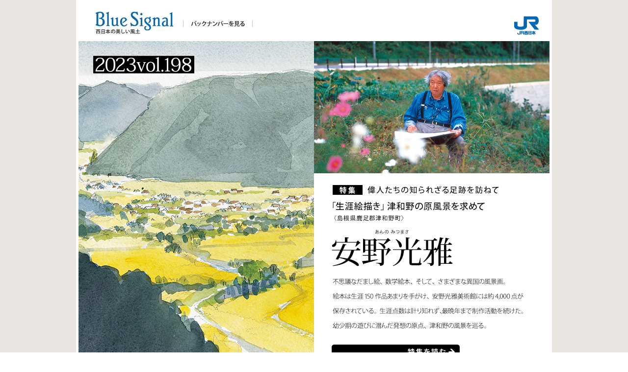

--- FILE ---
content_type: text/html
request_url: https://www.westjr.co.jp/company/info/issue/bsignal/23_vol_198/
body_size: 6730
content:
<!DOCTYPE html PUBLIC "-//W3C//DTD XHTML 1.0 Transitional//EN" "http://www.w3.org/TR/xhtml1/DTD/xhtml1-transitional.dtd">
<html xmlns="http://www.w3.org/1999/xhtml" lang="ja" xml:lang="ja">
<head>
<!-- 2023/07/07 14:30:01(for htdocs) -->
<!-- 2015/01/28 16:30:02(for htdocs) -->
<!-- 2011/10/17 16:50:01(for htdocs) -->
<meta http-equiv="Content-Type" content="text/html; charset=Shift_JIS" />
<meta http-equiv="Content-Style-Type" content="text/css" />
<meta http-equiv="Content-Script-Type" content="text/javascript" />
<meta name="keywords" content="JR西日本,西日本旅客鉄道株式会社,JR,鉄道,新幹線,車両" />
<meta name="description" content="JR西日本ホームページ" />
<title>ブルーシグナル：JR西日本</title>
<link href="/common/css/shift/ex/import.css" rel="stylesheet" type="text/css" media="all" />
<link href="/common/css/shift/ex/print.css" rel="stylesheet" type="text/css" media="print" />
<link href="/company/info/issue/bsignal/css/layout.css" rel="stylesheet" type="text/css" media="all" />
<link href="/company/info/issue/bsignal/23_vol_198/css/style.css" rel="stylesheet" type="text/css" media="all" />
<script type="text/javascript" src="/company/info/issue/bsignal/js/common.js"></script>
<script type="text/javascript" src="/company/info/issue/bsignal/js/inhibit.js"></script>
<!-- analyze-tag-start -->
<script type="text/javascript" src="/common/js/analyze_tag.js"></script>
<!-- analyze-tag-end -->
</head>
<body id="bs" class="top">
<a name="top" id="top"></a>
<div id="exWrap">

<div id="main_area">

	<div id="header" class="clear">
<p id="bslogo"><a href="/company/info/issue/bsignal/"><img src="/company/info/issue/bsignal/misc/bs_logo.gif" alt="Blue&nbsp;Signal&nbsp;西日本の美しい風土" width="158" height="45" /></a></p>
<p id="btnbn"><a href="#bn_area"><img src="/company/info/issue/bsignal/misc/btn_bn.gif" alt="バックナンバーを見る" width="142" height="33" /></a></p>
<p id="jrlogo"><img src="/company/info/issue/bsignal/misc/jr_logo.gif" alt="JR西日本" width="51" height="38" /></p>
<!-- #header --></div>
<noscript><div class="noscript">当社ホームページは、ブラウザのJavaScript設定を有効にしてご覧ください。</div></noscript>



	<div id="content">
		<div class="issue_area clearfix">
			<div class="fl">
				<img src="/company/info/issue/bsignal/23_vol_198/img/top_main01.jpg" width="480" height="679" alt="2023 vol.198" />
			</div>
			<div class="fr">
				<p>
					<img src="/company/info/issue/bsignal/23_vol_198/img/top_main02.jpg" width="480" height="270" alt="" />
					<img src="/company/info/issue/bsignal/23_vol_198/img/top_issue.gif" width="480" height="409" alt="特集 偉人たちの知られざる足跡を訪ねて 「生涯絵描き」津和野の原風景を求めて 安野光雅" />
				</p>
				<div class="issue_btn">
					<a href="/company/info/issue/bsignal/23_vol_198/issue/01.html"><img src="/company/info/issue/bsignal/23_vol_198/img/issue_btn.gif" alt="特集を読む" width="261" height="30" class="rollover" /></a>
				</div>
			</div>
		<!--//.issue_area --></div>
		<div class="index_area clearfix">
			<div class="fl">
				<h3><a href="/company/info/issue/bsignal/23_vol_198/area/"><img src="/company/info/issue/bsignal/23_vol_198/img/top_area.jpg" alt="沿線点描 絶景美を求めて 奈良線 木津駅～京都駅（京都府）" width="480" height="183" class="rollover" /></a></h3>
				<h3><a href="/company/info/issue/bsignal/23_vol_198/rail/"><img src="/company/info/issue/bsignal/23_vol_198/img/top_rail.jpg" alt="鉄道に生きる 竹本 比呂志" width="480" height="183" class="rollover" /></a></h3>
			</div>
			<div class="fr r_index">
				<h3><a href="/company/info/issue/bsignal/23_vol_198/bunka/"><img src="/company/info/issue/bsignal/23_vol_198/img/top_table.jpg" alt="西日本の発酵文化を訪ねて 日本酒" width="478" height="183" class="rollover" /></a></h3>
				<h3 class="fl"><a href="/company/info/issue/bsignal/23_vol_198/essay/"><img src="/company/info/issue/bsignal/23_vol_198/img/top_essay.jpg" alt="出会いの旅 銀河と私と 南田裕介" width="238" height="183" class="rollover" /></a></h3>
				<h3 class="fr"><a href="/company/info/issue/bsignal/23_vol_198/miyage/"><img src="/company/info/issue/bsignal/23_vol_198/img/top_bunkazai.jpg" alt="旅の”美味しい土産物“ 羽二重餅" width="238" height="183" class="rollover" /></a></h3>
			</div>
		<!--//.index_area --></div>
	<!--//#content --></div>

<!--//#main_area --></div>

<div id="BACKNUMBER" class="bs_footer" name="BACKNUMBER">
	<h4><img src="/company/info/issue/bsignal/misc/about_bs.gif" alt="BlueSignalとは？" width="958" height="41" /></h4>
	<div class="about_area clearfix">
		<div style="text-align:left;">
			<p>Blue Signalは日本の歴史や伝統文化、特に西日本地域の風土を紹介するコーナーです。ブルー（青）は西日本の豊かな海と湖の象徴であり、鉄道の安全運転に欠かせないシグナル（信号）の「進行」の色でもあります。このコーナーでは、豊かで味わい深い西日本を「再発見する」情報をお届けします。旅にお出かけになる際の予備知識としてお役立て下さい。</p>
		</div>
	<!--//.about_area --></div>
	<div Id="bn_area">
	<h3><img src="/company/info/issue/bsignal/misc/bn_tit.gif" alt="バックナンバー" width="146" height="22" /></h3>
	<div class="bn_box">
		
		<!-- 2025 -->
		<div class="bn_list bn_list_2025">
			<h4><img src="/company/info/issue/bsignal/misc/bn_2025.gif" alt="2025" /></h4>
			<ul>
				<li><span class="month">6月</span><a href="/company/info/issue/bsignal/">今に息づく日本文化の源流を探る&nbsp;時と技を紡ぐ大阪浪華錫器の手仕事&nbsp;伝統工芸</a></li>
			</ul>
		<!-- .bn_list --></div>
		
		<!-- 2024 -->
		<div class="bn_list bn_list_2024">
			<h4><img src="/company/info/issue/bsignal/misc/bn_2024.gif" alt="2024" /></h4>
			<ul>
				<li><span class="month">2月</span><a href="/company/info/issue/bsignal/24_vol_201/">偉人たちの知られざる足跡を訪ねて&nbsp;詩人 犀星を育んだ金沢の山河と小宇宙&nbsp;室生犀星</a></li>
				<li><span class="month">6月</span><a href="/company/info/issue/bsignal/24_vol_202/">今に息づく日本文化の源流を探る&nbsp;安寧と豊穣を祈り舞う郷土芸能の源流&nbsp;備中神楽</a></li>
				<li><span class="month">8月</span><a href="/company/info/issue/bsignal/24_vol_203/">今に息づく日本文化の源流を探る&nbsp;命をいただき、すべてに感謝を捧げる食膳&nbsp;精進料理</a></li>
				<li><span class="month">12月</span><a href="/company/info/issue/bsignal/24_vol_204/">今に息づく日本文化の源流を探る&nbsp;塔と甍の風景を繋ぎ続けた棟梁たちの知恵と技&nbsp;伝統建築</a></li>
			</ul>
		<!-- .bn_list --></div>
		
		<!-- 2023 -->
		<div class="bn_list bn_list_2023">
			<h4><img src="/company/info/issue/bsignal/misc/bn_2023.gif" alt="2023" /></h4>
			<ul>
				<li><span class="month">1月</span><a href="/company/info/issue/bsignal/23_vol_198/">偉人たちの知られざる足跡を訪ねて&nbsp;「生涯絵描き」津和野の原風景を求めて&nbsp;安野光雅</a></li>
				<li><span class="month">6月</span><a href="/company/info/issue/bsignal/23_vol_199/">偉人たちの知られざる足跡を訪ねて&nbsp;近代を切り開いた「情熱の歌人」&nbsp;与謝野晶子</a></li>
				<li><span class="month">10月</span><a href="/company/info/issue/bsignal/23_vol_200/">偉人たちの知られざる足跡を訪ねて&nbsp;八雲のオープン・マインドと松江の面影&nbsp;小泉八雲</a></li>
			</ul>
		<!-- .bn_list --></div>
		
		<!-- 2022 -->
		<div class="bn_list bn_list_2022">
			<h4><img src="/company/info/issue/bsignal/misc/bn_2022.gif" alt="2022" /></h4>
			<ul>
				<li><span class="month">1月</span><a href="/company/info/issue/bsignal/22_vol_195/">悠久の手仕事を訪ねる旅&nbsp;季節を彩る茶の湯の伝統&nbsp;松江の和菓子</a></li>
				<li><span class="month">6月</span><a href="/company/info/issue/bsignal/22_vol_196/">偉人たちの知られざる足跡を訪ねて&nbsp;戦国乱世に畿内を制した「天下人」の先駆者&nbsp;三好長慶</a></li>
				<li><span class="month">10月</span><a href="/company/info/issue/bsignal/22_vol_197/">偉人たちの知られざる足跡を訪ねて&nbsp;知の巨人、熊楠が見た森羅万象の大宇宙&nbsp;南方熊楠</a></li>
			</ul>
		<!-- .bn_list --></div>
		
		<!-- 2021 -->
		<div class="bn_list bn_list_2021">
			<h4><img src="/company/info/issue/bsignal/misc/bn_2021.gif" alt="2021" /></h4>
			<ul>
				<li><span class="month">1月</span><a href="/company/info/issue/bsignal/21_vol_192/">悠久の手仕事を訪ねる旅&nbsp;艶やかに和の音色を奏でる&nbsp;福山琴</a></li>
				<li><span class="month">5月</span><a href="/company/info/issue/bsignal/21_vol_193/">悠久の手仕事を訪ねる旅&nbsp;神話を起源にその伝統を今に紡ぐ&nbsp;能登上布</a></li>
				<li><span class="month">10月</span><a href="/company/info/issue/bsignal/21_vol_194/">悠久の手仕事を訪ねる旅&nbsp;古代の技術を受け継ぐ匠の手業&nbsp;堺打刃物</a></li>
			</ul>
		<!-- .bn_list --></div>

		
		<!-- 2020 -->
		<div class="bn_list bn_list_2020">
			<h4><img src="/company/info/issue/bsignal/misc/bn_2020.gif" alt="2020" /></h4>
			<ul>
				<li><span class="month">1月</span><a href="/company/info/issue/bsignal/20_vol_188/">日本遺産を訪ねる西への旅&nbsp;宮大工の鑿一丁から生まれた木彫刻美術館・井波&nbsp;日本一の木彫の里、越中井波</a></li>
				<li><span class="month">3月</span><a href="/company/info/issue/bsignal/20_vol_189/">日本遺産を訪ねる西への旅&nbsp;「日本第一」の塩を産したまち 播州赤穂&nbsp;播磨灘の塩の国、赤穂</a></li>
				<li><span class="month">5月</span><a href="/company/info/issue/bsignal/20_vol_190/">悠久の手仕事を訪ねる旅&nbsp;千三百年の伝統を漉き続ける &nbsp;石州和紙</a></li>
				<li><span class="month">9月</span><a href="/company/info/issue/bsignal/20_vol_191/">悠久の手仕事を訪ねる旅&nbsp;丹波立杭、八百年の古窯の手業 &nbsp;丹波焼</a></li>
			</ul>
		<!-- .bn_list --></div>
		
		<!-- 2019 -->
		<div class="bn_list bn_list_2019">
			<h4><img src="/company/info/issue/bsignal/misc/bn_2019.gif" alt="2019" width="40" height="15" /></h4>
			<ul>
				<li><span class="month">1月</span><a href="/company/info/issue/bsignal/19_vol_182/">日本遺産を訪ねる西への旅&nbsp;300年を紡ぐ絹が織り成す丹後ちりめん回廊&nbsp;ちりめん王国、丹後</a></li>
				<li><span class="month">3月</span><a href="/company/info/issue/bsignal/19_vol_183/">日本遺産を訪ねる西への旅&nbsp;関門“ノスタルジック”海峡 ～時の停車場、近代化の記憶～&nbsp;海峡都市の輝かしい記憶</a></li>
				<li><span class="month">5月</span><a href="/company/info/issue/bsignal/19_vol_184/">日本遺産を訪ねる西への旅&nbsp;日本国創成のとき ～飛鳥を翔た女性たち～&nbsp;万葉まほろばの女帝たち</a></li>
				<li><span class="month">7月</span><a href="/company/info/issue/bsignal/19_vol_185/">日本遺産を訪ねる西への旅&nbsp;灯り舞う半島 能登 ～熱狂のキリコ祭り～&nbsp;神をいざなう能登の祭り</a></li>
				<li><span class="month">9月</span><a href="/company/info/issue/bsignal/19_vol_186/">日本遺産を訪ねる西への旅&nbsp;日が沈む聖地出雲 ～神が創り出した地の夕日を巡る～&nbsp;八雲立つ神々の原郷</a></li>
				<li><span class="month">11月</span><a href="/company/info/issue/bsignal/19_vol_187/">日本遺産を訪ねる西への旅&nbsp;瀬戸の夕凪が包む 国内随一の近世港町&nbsp;「日東第一形勝」鞆の浦</a></li>
			</ul>
		<!-- .bn_list --></div>
		
		<!-- 2018 -->
		<div class="bn_list bn_list_2018">
			<h4><img src="/company/info/issue/bsignal/misc/bn_2018.gif" alt="2018" width="40" height="15" /></h4>
			<ul>
				<li><span class="month">1月</span><a href="/company/info/issue/bsignal/18_vol_176/">日本遺産を訪ねる西への旅&nbsp;加賀前田家ゆかりの町民文化が花咲くまち高岡ー人・技・心ー&nbsp;城下町の記憶を受け継ぐ</a></li>
				<li><span class="month">3月</span><a href="/company/info/issue/bsignal/18_vol_177/">日本遺産を訪ねる西への旅&nbsp;絶景の宝庫 和歌の浦&nbsp;都人が憧憬した聖地</a></li>
				<li><span class="month">5月</span><a href="/company/info/issue/bsignal/18_vol_178/">日本遺産を訪ねる西への旅&nbsp;尾道水道が紡いだ中世からの箱庭的都市&nbsp;瀬戸内随一の海運の都</a></li>
				<li><span class="month">7月</span><a href="/company/info/issue/bsignal/18_vol_179/">日本遺産を訪ねる西への旅&nbsp;六根清浄と六感治癒の地 ～日本一危ない国宝鑑賞と世界屈指のラドン泉～&nbsp;山岳修験の霊山と癒しの湯</a></li>
				<li><span class="month">9月</span><a href="/company/info/issue/bsignal/18_vol_180/">日本遺産を訪ねる西への旅&nbsp;播但貫く、銀の馬車道 鉱石の道 ～資源大国日本の記憶をたどる73kmの轍～&nbsp;日本近代化の原風景</a></li>
				<li><span class="month">11月</span><a href="/company/info/issue/bsignal/18_vol_181/">日本遺産を訪ねる西への旅&nbsp;一輪の綿花から始まる倉敷物語 ～和と洋が織りなす繊維のまち～&nbsp;備中綿で繁栄した天領地</a></li>
			</ul>
		<!-- .bn_list --></div>

		<!-- 2017 -->
		<div class="bn_list bn_list_2017">
			<h4><img src="/company/info/issue/bsignal/misc/bn_2017.gif" alt="2017" width="40" height="15" /></h4>
			<ul>
				<li><span class="month">1月</span><a href="/company/info/issue/bsignal/17_vol_170/">暮らしに息づく伝統文化を探る&nbsp;奈良県吉野郡&nbsp;天川村</a></li>
				<li><span class="month">3月</span><a href="/company/info/issue/bsignal/17_vol_171/">暮らしに息づく伝統文化を探る&nbsp;石川県金沢市&nbsp;加賀料理</a></li>
				<li><span class="month">5月</span><a href="/company/info/issue/bsignal/17_vol_172/">日本遺産を訪ねる西への旅&nbsp;日本茶800年の歴史散歩&nbsp;宇治茶の郷を歩く</a></li>
				<li><span class="month">7月</span><a href="/company/info/issue/bsignal/17_vol_173/">日本遺産を訪ねる西への旅&nbsp;出雲國たたら風土記&nbsp;たたらの古里、出雲へ</a></li>
				<li><span class="month">9月</span><a href="/company/info/issue/bsignal/17_vol_174/">日本遺産を訪ねる西への旅&nbsp;琵琶湖とその水辺景観&nbsp;山紫水明の湖国、近江</a></li>
				<li><span class="month">11月</span><a href="/company/info/issue/bsignal/17_vol_175/">日本遺産を訪ねる西への旅&nbsp;津和野今昔～百景図を歩く～&nbsp;百景図に描かれた城下町</a></li>
			</ul>
		<!-- .bn_list --></div>
		
		<!-- 2016 -->
		<div class="bn_list bn_list_2016">
			<h4><img src="/company/info/issue/bsignal/misc/bn_2016.gif" alt="2016" width="40" height="15" /></h4>
			<ul>
				<li><span class="month">1月</span><a href="/company/info/issue/bsignal/16_vol_164/">暮らしに息づく伝統文化を探る&nbsp;福井県小浜市&nbsp;御食国若狭</a></li>
				<li><span class="month">3月</span><a href="/company/info/issue/bsignal/16_vol_165/">暮らしに息づく伝統文化を探る&nbsp;和歌山県&nbsp;紀州有田</a></li>
				<li><span class="month">5月</span><a href="/company/info/issue/bsignal/16_vol_166/">暮らしに息づく伝統文化を探る&nbsp;石川県白山市白峰&nbsp;牛首紬</a></li>
				<li><span class="month">7月</span><a href="/company/info/issue/bsignal/16_vol_167/">暮らしに息づく伝統文化を探る&nbsp;岡山県高梁市・井原市&nbsp;備中神楽</a></li>
				<li><span class="month">9月</span><a href="/company/info/issue/bsignal/16_vol_168/">暮らしに息づく伝統文化を探る&nbsp;京都府与謝郡伊根町&nbsp;伊根の舟屋</a></li>
				<li><span class="month">11月</span><a href="/company/info/issue/bsignal/16_vol_169/">暮らしに息づく伝統文化を探る&nbsp;大阪府豊能郡能勢町&nbsp;能勢の浄瑠璃</a></li>
			</ul>
		<!-- .bn_list --></div>

		<!-- 2015 -->
		<div class="bn_list bn_list_2015">
			<h4><img src="/company/info/issue/bsignal/misc/bn_2015.gif" alt="2015" width="40" height="15" /></h4>
			<ul>
				<li><span class="month">1月</span><a href="/company/info/issue/bsignal/15_vol_158/">心の旅&nbsp;暮らしのある風景を求めて&nbsp;吉備高原・美咲町&nbsp;大垪和西</a></li>
				<li><span class="month">3月</span><a href="/company/info/issue/bsignal/15_vol_159/">心の旅&nbsp;暮らしのある風景を求めて&nbsp;珠洲市&nbsp;外浦・内浦&nbsp;奥能登</a></li>
				<li><span class="month">5月</span><a href="/company/info/issue/bsignal/15_vol_160/">暮らしに息づく伝統文化を探る&nbsp;京都府綾部市&nbsp;黒谷和紙</a></li>
				<li><span class="month">7月</span><a href="/company/info/issue/bsignal/15_vol_161/">暮らしに息づく伝統文化を探る&nbsp;奈良市&nbsp;春日大社</a></li>
				<li><span class="month">9月</span><a href="/company/info/issue/bsignal/15_vol_162/">暮らしに息づく伝統文化を探る&nbsp;富山県砺波市&nbsp;散居村</a></li>
				<li><span class="month">11月</span><a href="/company/info/issue/bsignal/15_vol_163/">暮らしに息づく伝統文化を探る&nbsp;滋賀県長浜市&nbsp;長浜曳山祭</a></li>
			</ul>
		<!-- .bn_list --></div>

		<!-- 2014 -->
		<div class="bn_list bn_list_2014">
			<h4><img src="/company/info/issue/bsignal/misc/bn_2014.gif" alt="2014" width="38" height="15" /></h4>
			<ul>
				<li><span class="month">1月</span><a href="/company/info/issue/bsignal/14_vol_152/">城下町彷徨&nbsp;石見&nbsp;津和野</a></li>
				<li><span class="month">3月</span><a href="/company/info/issue/bsignal/14_vol_153/">城下町彷徨&nbsp;泉州&nbsp;岸和田</a></li>
				<li><span class="month">5月</span><a href="/company/info/issue/bsignal/14_vol_154/">心の旅&nbsp;暮らしのある風景を求めて&nbsp;丹後半島&nbsp;間人</a></li>
				<li><span class="month">7月</span><a href="/company/info/issue/bsignal/14_vol_155/">心の旅&nbsp;暮らしのある風景を求めて&nbsp;周防大島&nbsp;沖家室島</a></li>
				<li><span class="month">9月</span><a href="/company/info/issue/bsignal/14_vol_156/">心の旅&nbsp;暮らしのある風景を求めて&nbsp;紀州みなべ町&nbsp;清川</a></li>
				<li><span class="month">11月</span><a href="/company/info/issue/bsignal/14_vol_157/">心の旅&nbsp;暮らしのある風景を求めて&nbsp;因幡・浦富海岸&nbsp;田後</a></li>
			</ul>
		<!-- .bn_list --></div>


		<!-- 2013 -->
		<div class="bn_list bn_list_2013">
			<h4><img src="/company/info/issue/bsignal/misc/bn_2013.gif" alt="2013" width="38" height="15" /></h4>
			<ul>
				<li><span class="month">1月</span><a href="/company/info/issue/bsignal/13_vol_146/">京の美意識&nbsp;一木一草一花の命を慈しむ日本人の心&nbsp;いけばな</a></li>
				<li><span class="month">3月</span><a href="/company/info/issue/bsignal/13_vol_147/">京の美意識&nbsp;「もてなし」と「しつらい」の美&nbsp;茶の湯の心</a></li>
				<li><span class="month">5月</span><a href="/company/info/issue/bsignal/13_vol_148/">城下町彷徨&nbsp;丹波篠山</a></li>
				<li><span class="month">7月</span><a href="/company/info/issue/bsignal/13_vol_149/">城下町彷徨&nbsp;芸州&nbsp;広島</a></li>
				<li><span class="month">9月</span><a href="/company/info/issue/bsignal/13_vol_150/">城下町彷徨&nbsp;紀州&nbsp;新宮</a></li>
				<li><span class="month">11月</span><a href="/company/info/issue/bsignal/13_vol_151/">城下町彷徨&nbsp;越中&nbsp;高岡</a></li>
			</ul>
		<!-- .bn_list --></div>


		<!-- 2012 -->
		<div class="bn_list bn_list_2012">
			<h4><img src="/company/info/issue/bsignal/misc/bn_2012.gif" alt="2012" /></h4>
			<ul>
				<li><span class="month">1月</span><a href="/company/info/issue/bsignal/12_vol_140/">西日本&nbsp;名作の舞台を旅する&nbsp;ふるさとへの慕情&nbsp;三文豪の金沢小景</a></li>
				<li><span class="month">3月</span><a href="/company/info/issue/bsignal/12_vol_141/">西日本&nbsp;名作の舞台を旅する&nbsp;紀南の空、山、海&nbsp;望郷詩人・春夫の新宮</a></li>
				<li><span class="month">5月</span><a href="/company/info/issue/bsignal/12_vol_142/">京の美意識&nbsp;今に息づく暮らしと住まいの知恵&nbsp;京町家</a></li>
				<li><span class="month">7月</span><a href="/company/info/issue/bsignal/12_vol_143/">京の美意識&nbsp;華やか、端麗、繊細…日本料理の源流&nbsp;京料理</a></li>
				<li><span class="month">9月</span><a href="/company/info/issue/bsignal/12_vol_144/">京の美意識&nbsp;四季の色彩を尊び手技の精緻を極める&nbsp;京の染と織</a></li>
				<li><span class="month">11月</span><a href="/company/info/issue/bsignal/12_vol_145/">京の美意識&nbsp;たぐいなき幽玄、夢幻の舞台芸術&nbsp;能楽</a></li>
			</ul>
		<!-- .bn_list --></div>

		<!-- 2011 -->
		<div class="bn_list bn_list_2011">
			<h4><img src="/company/info/issue/bsignal/misc/bn_2011.gif" alt="2011" /></h4>
			<ul>
				<li><span class="month">1月</span><a href="/company/info/issue/bsignal/11_vol_134/">西日本万葉の旅&nbsp;紀伊国の海ヘの憧憬</a></li>
				<li><span class="month">3月</span><a href="/company/info/issue/bsignal/11_vol_135/">西日本万葉の旅&nbsp;筑紫から火の国を越えて</a></li>
				<li><span class="month">5月</span><a href="/company/info/issue/bsignal/11_vol_136/">西日本&nbsp;名作の舞台を旅する&nbsp;人々の悲喜劇を活写する&nbsp;大阪の文学的原風景</a></li>
				<li><span class="month">7月</span><a href="/company/info/issue/bsignal/11_vol_137/">西日本&nbsp;名作の舞台を旅する&nbsp;旅のふるさとを求めて&nbsp;芙美子の尾道を歩く</a></li>
				<li><span class="month">9月</span><a href="/company/info/issue/bsignal/11_vol_138/">西日本&nbsp;名作の舞台を旅する&nbsp;文豪への才気を醸成した森の都&nbsp;漱石の熊本の旅</a></li>
				<li><span class="month">11月</span><a href="/company/info/issue/bsignal/11_vol_139/">西日本&nbsp;名作の舞台を旅する&nbsp;静かに心に響く&nbsp;みすゞの詩情をたどる</a></li>
			</ul>
		<!-- .bn_list --></div>


		<!-- 2010 -->
		<div class="bn_list bn_list_2010">
			<h4><img src="/company/info/issue/bsignal/misc/bn_2010.gif" alt="2010" /></h4>
			<ul>
				<li><span class="month">1月</span><a href="/company/info/issue/bsignal/10_vol_128/">里を巡り日本美を見い出した&nbsp;白洲正子&nbsp;近江の旅</a></li>
				<li><span class="month">3月</span><a href="/company/info/issue/bsignal/10_vol_129/">古寺に魅せられた思索者の旅&nbsp;和辻&nbsp;哲郎&nbsp;古寺巡礼</a></li>
				<li><span class="month">5月</span><a href="/company/info/issue/bsignal/10_vol_130/">大海人皇子</a></li>
				<li><span class="month">8月</span><a href="/company/info/issue/bsignal/10_vol_131/">西日本万葉の旅&nbsp;海の廊下を渡る</a></li>
				<li><span class="month">9月</span><a href="/company/info/issue/bsignal/10_vol_132/">西日本万葉の旅&nbsp;しなざかる越の歌</a></li>
				<li><span class="month">11月</span><a href="/company/info/issue/bsignal/10_vol_133/">西日本万葉の旅&nbsp;石見の荒磯と山の歌</a></li>
			</ul>
		<!-- .bn_list --></div>

		<!-- 2009 -->
		<div class="bn_list bn_list_2009">
			<h4><img src="/company/info/issue/bsignal/misc/bn_2009.gif" alt="2009" /></h4>
			<ul>
				<li><span class="month">1月</span><a href="/company/info/issue/bsignal/09_vol_122/">豊穣の地を育んだ水土の国への旅&nbsp;岡山</a></li>
				<li><span class="month">3月</span><a href="/company/info/issue/bsignal/09_vol_123/">近代の原点を今に伝える港街への旅&nbsp;神戸</a></li>
				<li><span class="month">5月</span><a href="/company/info/issue/bsignal/09_vol_124/">花と月をこよなく愛した歌人の漂泊&nbsp;西行を辿る</a></li>
				<li><span class="month">7月</span><a href="/company/info/issue/bsignal/09_vol_125/">句と絵の世界を行き来した芸術家の彷徨&nbsp;蕪村の旅</a></li>
				<li><span class="month">9月</span><a href="/company/info/issue/bsignal/09_vol_126/">愚に徹し、一衣一鉢の流浪の行脚&nbsp;良寛の求道</a></li>
				<li><span class="month">11月</span><a href="/company/info/issue/bsignal/09_vol_127/">「雅美生活」の原点を培った名湯山代の時代&nbsp;魯山人&nbsp;雅美の旅</a></li>
			</ul>
		<!-- .bn_list --></div>

		<!-- 2008 -->
		<div class="bn_list bn_list_2008">
			<h4><img src="/company/info/issue/bsignal/misc/bn_2008.gif" alt="2008" /></h4>
			<ul>
				<li><span class="month">1月</span><a href="/company/info/issue/bsignal/08_vol_116/">加賀百万石の城下町への旅&nbsp;金沢</a></li>
				<li><span class="month">3月</span><a href="/company/info/issue/bsignal/08_vol_117/">優雅に舞い立つ播磨国の白鷲への旅&nbsp;姫路城</a></li>
				<li><span class="month">5月</span><a href="/company/info/issue/bsignal/08_vol_118/">天界に通じる架け橋への旅&nbsp;天橋立</a></li>
				<li><span class="month">7月</span><a href="/company/info/issue/bsignal/08_vol_119/">天下に誇る名橋への旅&nbsp;錦帯橋</a></li>
				<li><span class="month">9月</span><a href="/company/info/issue/bsignal/08_vol_120/">活気を極めた商都大坂への旅&nbsp;船場・中之島</a></li>
				<li><span class="month">11月</span><a href="/company/info/issue/bsignal/08_vol_121/">神々が座す白嶺への旅&nbsp;白山</a></li>
			</ul>
		<!-- .bn_list --></div>

		<!-- 2007 -->
		<div class="bn_list bn_list_2007">
			<h4><img src="/company/info/issue/bsignal/misc/bn_2007.gif" alt="2007" /></h4>
			<ul>
				<li><span class="month">1月</span><a href="/company/info/issue/bsignal/07_vol_110/">能登の自然と人が育む漆芸美</a></li>
				<li><span class="month">3月</span><a href="/company/info/issue/bsignal/07_vol_111/">平安の都が残した伝統の京町家</a></li>
				<li><span class="month">5月</span><a href="/company/info/issue/bsignal/07_vol_112/">まほろばへの旅&nbsp;飛鳥・藤原</a></li>
				<li><span class="month">7月</span><a href="/company/info/issue/bsignal/07_vol_113/">近世御城下への旅&nbsp;彦根</a></li>
				<li><span class="month">9月</span><a href="/company/info/issue/bsignal/07_vol_114/">世界に輝いた銀鉱山への旅&nbsp;石見銀山</a></li>
				<li><span class="month">11月</span><a href="/company/info/issue/bsignal/07_vol_115/">神威が隠る聖地への旅&nbsp;熊野</a></li>
			</ul>
		<!-- .bn_list --></div>

		<!-- 2006 -->
		<div class="bn_list bn_list_2006">
			<h4><img src="/company/info/issue/bsignal/misc/bn_2006.gif" alt="2006" /></h4>
			<ul>
				<li><span class="month">1月</span><a href="/company/info/issue/bsignal/06_vol_104/">北前船が運んだ北陸の食文化</a></li>
				<li><span class="month">3月</span><a href="/company/info/issue/bsignal/06_vol_105/">酒香かぐわしき酒の郷</a></li>
				<li><span class="month">5月</span><a href="/company/info/issue/bsignal/06_vol_106/">季節を織り込む松江の茶と菓子</a></li>
				<li><span class="month">7月</span><a href="/company/info/issue/bsignal/06_vol_107/">古代と現代をつなぐ丹後の伝承</a></li>
				<li><span class="month">9月</span><a href="/company/info/issue/bsignal/06_vol_108/">水とともに暮らす川端のある風景</a></li>
				<li><span class="month">11月</span><a href="/company/info/issue/bsignal/06_vol_109/">人情の機微を語り演じる「文楽」</a></li>
			</ul>
		<!-- .bn_list --></div>

		<!-- 2005 -->
		<div class="bn_list bn_list_2005">
			<h4><img src="/company/info/issue/bsignal/misc/bn_2005.gif" alt="2005" /></h4>
			<ul>
				<li><span class="month">1月</span><a href="/company/info/issue/bsignal/05_vol_99/">天王寺&nbsp;息づく上方文化のただずまい</a></li>
				<li><span class="month">3月</span><a href="/company/info/issue/bsignal/05_vol_100/">吹屋&nbsp;吉備の山中で艶やかに栄華を語る</a></li>
				<li><span class="month">7月</span><a href="/company/info/issue/bsignal/05_vol_101/">桃太郎伝説を訪ねて、吉備路へ</a></li>
				<li><span class="month">9月</span><a href="/company/info/issue/bsignal/05_vol_102/">「用の美」柳宗悦を魅了した出雲の民藝</a></li>
				<li><span class="month">11月</span><a href="/company/info/issue/bsignal/05_vol_103/">神人和楽の饗宴&nbsp;-&nbsp;神楽</a></li>
			</ul>
		<!-- .bn_list --></div>

		<!-- 2004 -->
		<div class="bn_list bn_list_2004">
			<h4><img src="/company/info/issue/bsignal/misc/bn_2004.gif" alt="2004" /></h4>
			<ul>
				<li><span class="month">1月</span><a href="/company/info/issue/bsignal/04_vol_93/">坂本&nbsp;石積みに囲まれた里坊の町</a></li>
				<li><span class="month">3月</span><a href="/company/info/issue/bsignal/04_vol_94/">御手洗&nbsp;風待ち・潮待ちの港町</a></li>
				<li><span class="month">5月</span><a href="/company/info/issue/bsignal/04_vol_95/">三年坂&nbsp;京都千年の散歩道</a></li>
				<li><span class="month">7月</span><a href="/company/info/issue/bsignal/04_vol_96/">萩&nbsp;維新回天の城下町</a></li>
				<li><span class="month">9月</span><a href="/company/info/issue/bsignal/04_vol_97/">五箇山&nbsp;越中の谷間に佇む、祈りの里</a></li>
				<li><span class="month">11月</span><a href="/company/info/issue/bsignal/04_vol_98/">倉吉&nbsp;白壁土蔵赤瓦のまち</a></li>
			</ul>
		<!-- .bn_list --></div>

	<!-- .bn_box --></div>
<!-- #bn_area --></div>
<!-- #bs_footer --></div>

<div id="copyright">
	<img src="/company/info/issue/bsignal/misc/copyright.gif" alt="Copyright &copy; WEST JAPAN RAILWAY COMPANY ALL RIGHTS RESERVED. このサイトに掲載されている情報はJR西日本が提供しております。" width="273" height="21" />
<!-- #copyright --></div>

<!--[if IE 6]>
	<script src="/company/info/issue/bsignal/js/DD_belatedPNG.js"></script>
	<script>
		DD_belatedPNG.fix('.png');
	</script>
<![endif]-->

</div>

</body>
</html>


--- FILE ---
content_type: text/css
request_url: https://www.westjr.co.jp/common/css/shift/ex/import.css
body_size: 157
content:
@charset "Shift_JIS";



@import url("base/fonts.css");

@import url("base/reset.css");



@import url("layout.css");

@import url("font.css");





@media tty {i{content:"\";/*" "*/}}@m; @import 'wie5.css';

 {;}/*";}}/* */



--- FILE ---
content_type: text/css
request_url: https://www.westjr.co.jp/company/info/issue/bsignal/css/layout.css
body_size: 2698
content:
@charset "Shift_JIS";

/* =================================================================================



================================================================================= */

body #exWrap {
	font:13px/1.231 arial, helvetica, clean, sans-serif;
	font-family: "ヒラギノ角ゴ Pro W3","Hiragino Kaku Gothic Pro",Osaka,Verdana,"ＭＳ Ｐゴシック",sans-serif;
	*font-size:small;
	*font:x-small;
}

html>/**/body #exWrap {
	font-size/*\**/: small\9;
}

html>/**/body #exWrap {
	font-size/*\**/: small\9;
}


/* /////////////////////////////////////////////////////////////////////////// インデックス */

/*　コンテンツベースCSS
======================================================= */
html #exWrap {
	background:#e9e5e1 !important;
}

body {
	margin: 0px;
	padding: 0px;
}

#exWrap a:link {
	color:#0b67aa;
}

body#bs #exWrap {
	color:#666666;
	background:#e9e5e1 !important;
}

body#bs #exWrap #main_area {
	width:970px;
	background-color:#FFFFFF;
	margin:0 auto;
}

body #exWrap #header {
	padding-bottom:15px;
	background-color:#FFFFFF;
	position:relative;
	height:69px !important;	/*84px*/
}

body #exWrap .noscript {
	margin:0px 0px 20px 20px;
}

body #exWrap #header #bslogo {
	position:absolute;
	top:24px;
	left:40px;
}

body #exWrap #header #btnbn {
	position:absolute;
	top:32px;
	left:218px;
}

body #exWrap #header p#jrlogo {
	position:absolute;
	top:33px;
	right:26px;
}

body#bs #exWrap #content {
}

body#bs #exWrap #contents_area {
	float:right;
	width:726px;
	background:url(../misc/lnavi_bk.gif) no-repeat;
}
body#bs.vol191-after #exWrap #contents_area {
	background:url(../misc/lnavi_bk_2.gif) no-repeat;
}


body#bs #exWrap #lnavi_area {
	float:left;
	width:244px;

}

body#bs #exWrap #lnavi_area h2 {
	padding-left:5px;
}

body#bs #exWrap #lnavi_area h3 {
	padding:30px 0px 0px 5px;
}

body#bs #exWrap #lnavi_area ul#navigation {
	margin-top:3px;
	padding:0px 5px 0px 5px;
}

body#bs #exWrap #lnavi_area ul#navigation li {
	border-bottom:1px solid #cccccc;
	margin-bottom:0px !important;
	}

#exWrap li img {
	vertical-align:bottom;
	}

body#bs #exWrap #lnavi_area ul#navigation li.issue {
	padding-bottom:12px;
	}

body#bs #exWrap #lnavi_area p.bk_btn {
	margin:11px 0px 40px 0px;
	}

/*footer*/

body #exWrap .bs_footer {
	background-color:#ffffff;
	border-top:1px solid #000000;
	border-bottom:1px solid #000000;
	width:100%;
	margin-top:40px;
	padding-top:30px;
	text-align:center;
}

body #exWrap .bs_footer #bn_area {
	width:958px;
	margin:0 auto;
	padding:0px 6px;
}

body #exWrap .bs_footer #bn_area h3 {
	border-bottom:1px solid #CCCCCC;
	text-align:left;
	padding-bottom:4px;
	margin-bottom:20px;
}

body #exWrap .bs_footer #bn_area .bn_box {
	width:980px;
	margin:0 -20px 0 0;
	overflow: hidden;
	_zoom: 1;
	}

body #exWrap .bs_footer #bn_area .bn_box .bn_list {
	width:306px;
	margin-right:20px;
	float:left;
	text-align:left;
}

body #exWrap .bs_footer #bn_area .bn_box .bn_list h4 {
	margin-bottom:10px;
}

body #exWrap .bs_footer #bn_area .bn_box .bn_list ul {
	height:14em;
}

body #exWrap .bs_footer #bn_area .bn_box .bn_list_2025 ul,
body #exWrap .bs_footer #bn_area .bn_box .bn_list_2024 ul,
body #exWrap .bs_footer #bn_area .bn_box .bn_list_2023 ul {
	height:14em !important;
}
body #exWrap .bs_footer #bn_area .bn_box .bn_list_2022 ul,
body #exWrap .bs_footer #bn_area .bn_box .bn_list_2021 ul,
body #exWrap .bs_footer #bn_area .bn_box .bn_list_2020 ul {
	height:15em !important;
}
body #exWrap .bs_footer #bn_area .bn_box .bn_list_2019 ul,
body #exWrap .bs_footer #bn_area .bn_box .bn_list_2018 ul,
body #exWrap .bs_footer #bn_area .bn_box .bn_list_2017 ul {
	height:25em !important;
}
body #exWrap .bs_footer #bn_area .bn_box .bn_list_2016 ul,
body #exWrap .bs_footer #bn_area .bn_box .bn_list_2015 ul,
body #exWrap .bs_footer #bn_area .bn_box .bn_list_2014 ul {
	height:20em !important;
}
body #exWrap .bs_footer #bn_area .bn_box .bn_list_2013 ul,
body #exWrap .bs_footer #bn_area .bn_box .bn_list_2012 ul,
body #exWrap .bs_footer #bn_area .bn_box .bn_list_2011 ul {
	height:20em !important;
}
body #exWrap .bs_footer #bn_area .bn_box .bn_list_2010 ul,
body #exWrap .bs_footer #bn_area .bn_box .bn_list_2009 ul,
body #exWrap .bs_footer #bn_area .bn_box .bn_list_2008 ul {
	height:15em !important;
}
body #exWrap .bs_footer #bn_area .bn_box .bn_list_2007 ul,
body #exWrap .bs_footer #bn_area .bn_box .bn_list_2006 ul,
body #exWrap .bs_footer #bn_area .bn_box .bn_list_2005 ul {
	height:14em !important;
}
body #exWrap .bs_footer #bn_area .bn_box .bn_list_2004 ul {
	height:15em !important;
}

body #exWrap .bs_footer #bn_area .bn_box .bn_list ul li {
	position:relative;
	padding-left:3em;
	margin-bottom:8px;
	font-size:93%;
	}

body #exWrap .bs_footer #bn_area .bn_box .bn_list ul li span.month {
	position:absolute;
	margin-left:-3em;
	}

body #exWrap #copyright {
	width:970px;
	margin:0 auto;
	margin-top:10px;
	padding-bottom:40px;
}


/* ///////////////////////////////////////// ClearFix */

#exWrap .clear{
	clear:both;
}

/* modern browsers */

#exWrap .clearfix:after,
#exWrap .fBox:after,
#exWrap div#header:after,
#exWrap div#headNavi:after{
	content: ".";
	display: block;
	height: 0;
	clear: both;
	visibility: hidden;
}

/* IE7 */

#exWrap .clearfix,
#exWrap .fBox,
#exWrap div#header,
#exWrap div#headNavi{
	display: inline-block;
}

/* legacy IE */

* html #exWrap .clearfix,
* html #exWrap .fBox,
* html #exWrap div#header,
* html #exWrap div#headNavi{
	height: 1%;
}

#exWrap .clearfix,
#exWrap .fBox,
#exWrap div#header,
#exWrap div#headNavi{
	display: block;
}


/*　読み物ベースCSS
======================================================= */

body#bs #exWrap .inner_box {
	margin:0px 5px;
	position:relative;
}

body#bs #exWrap .inner_box p {
	font-size:107%;
	line-height:1.86;
}

body#bs #exWrap .inner_box #container {
	width:665px;
	padding:0 25px;
}

body#bs #exWrap .inner_box #container .sttl {
	border-bottom:1px solid #CCCCCC;
	padding-bottom:4px;
	margin-bottom:20px;
}

body#bs #exWrap .inner_box .photo p,
body#bs #exWrap .inner_box #container .photo p,
body#bs #exWrap .inner_box p.photo {
	font-size:93%;
	line-height:1.6;
	color:#999999;
}

body#bs #exWrap .inner_box .photo img,
body#bs #exWrap .inner_box #container .photo img {
	margin-bottom:10px;
	}

body#bs #exWrap .inner_box #pagetop {
	margin:60px 0px 25px 0px;
	text-align:right;
	}


/*　文章ボックスCSS
======================================================= */

body#bs #exWrap .inner_box #container .pw221 .fr { width:221px; }
body#bs #exWrap .inner_box #container .pw221 .fl { width:418px; }

body#bs #exWrap .inner_box #container .pw225 .fr { width:225px; }
body#bs #exWrap .inner_box #container .pw225 .fl { width:414px; }

body#bs #exWrap .inner_box #container .pw414 .fr { width:414px; }
body#bs #exWrap .inner_box #container .pw414 .fl { width:225px; }

body#bs #exWrap .inner_box #container .pw245 .fr { width:245px; }
body#bs #exWrap .inner_box #container .pw245 .fl { width:394px; }

body#bs #exWrap .inner_box #container .pw246 .fr { width:246px; }
body#bs #exWrap .inner_box #container .pw246 .fl { width:393px; }

body#bs #exWrap .inner_box #container .pw284 .fr { width:284px; }
body#bs #exWrap .inner_box #container .pw284 .fl { width:355px; }

body#bs #exWrap .inner_box #container .pw303 .fr { width:336px; }
body#bs #exWrap .inner_box #container .pw303 .fl { width:303px; }


body#bs #exWrap .inner_box #container .pw331 .fr { width:332px; }
body#bs #exWrap .inner_box #container .pw331 .fl { width:331px; }

body#bs #exWrap .inner_box #container .pw309 .fr { width:330px; }
body#bs #exWrap .inner_box #container .pw309 .fl { width:309px; }


	body#bs #exWrap .inner_box #container .pw331 .fr p { margin:0 5px;}
	body#bs #exWrap .inner_box #container .pw331 .fl p { margin:0 5px;}

body#bs #exWrap .inner_box #container .pw350 .fr { width:350px; }
body#bs #exWrap .inner_box #container .pw350 .fl { width:289px; }

body#bs #exWrap .inner_box #container .pw360 .fr { width:284px; }
body#bs #exWrap .inner_box #container .pw360 .fl { width:360px; }

body#bs #exWrap .inner_box #container .pw440 .fr { width:440px; }
body#bs #exWrap .inner_box #container .pw440 .fl { width:220px; }

body#bs #exWrap .inner_box #container .pw440_l .fr { width:220px; }
body#bs #exWrap .inner_box #container .pw440_l .fl { width:440px; }

body#bs #exWrap .inner_box #container .pw440_l2 .fr { width:210px; }
body#bs #exWrap .inner_box #container .pw440_l2 .fl { width:440px; }

body#bs #exWrap .inner_box #container .pw400_l .fr { width:254px; }
body#bs #exWrap .inner_box #container .pw400_l .fl { width:400px; }



body#bs #exWrap .inner_box #container .pw289 .fr { width:289px; }
body#bs #exWrap .inner_box #container .pw289 .fl { width:350px; }

body#bs #exWrap .inner_box #container .pw355 .fr { width:355px; }
body#bs #exWrap .inner_box #container .pw355 .fl { width:284px; }

body#bs #exWrap .inner_box #container .pw235 .fr { width:235px; }
body#bs #exWrap .inner_box #container .pw235 .fl { width:404px; }

body#bs #exWrap .inner_box #container .pw346 .fr { width:346px; }
body#bs #exWrap .inner_box #container .pw346 .fl { width:295px; }

body#bs #exWrap .inner_box #container .pw330 .fr { width:330px; }
body#bs #exWrap .inner_box #container .pw330 .fl { width:330px; }

body#bs #exWrap .inner_box #container .pw182 .fr { width:182px; }
body#bs #exWrap .inner_box #container .pw182 .fl { width:478px; }

body#bs #exWrap .inner_box #container .pw360_2 .fr { width:360px; }
body#bs #exWrap .inner_box #container .pw360_2 .fl { width:290px; }

body#bs #exWrap .inner_box #container .pw350_2 .fr { width:350px; }
body#bs #exWrap .inner_box #container .pw350_2 .fl { width:302px; }

body#bs #exWrap .inner_box #container .pw295 .fr { width:295px; }
body#bs #exWrap .inner_box #container .pw295 .fl { width:360px; }

body#bs #exWrap .inner_box #container .pw295 .fr { width:302px; }
body#bs #exWrap .inner_box #container .pw295 .fl { width:360px; }

body#bs #exWrap .inner_box #container .pw348 .fr { width:306px; }
body#bs #exWrap .inner_box #container .pw348 .fl { width:348px; }

body#bs #exWrap .inner_box #container .pw327 .fr { width:327px; }
body#bs #exWrap .inner_box #container .pw327 .fl { width:327px; }


body#bs #exWrap .inner_box #container .p3column {
	width:667px;
	margin:0 -2px 0 0;
	overflow: hidden;
	_zoom: 1;
	}

body#bs #exWrap .inner_box #container .p3column p {
	margin:0px 5px;
}


body#bs #exWrap .inner_box #container .ph_box {
	width:220px;
	margin-right:2px;
	float:left;
}

body#bs #exWrap .inner_box #container .txt_map {
float:left;
margin-right:20px;
}


/*　バックナンバー用
======================================================= */

#exWrap #bknum_area {
	width:760px;
	margin:0 auto;
	margin-top:40px;
	}

#exWrap #bknum_area { line-height: 1.4; }

#exWrap #bknum_area .text1c { font-size: 77%; line-height: 1.4; }
#exWrap #bknum_area .text2c { font-size: 93%; line-height: 1.4; }
#exWrap #bknum_area .text3c { font-size: 108%; line-height: 1.4; }
#exWrap #bknum_area .text1 { font-size: 77%; line-height: 1.6; }
#exWrap #bknum_area .text2 { font-size: 93%; line-height: 1.6; }
#exWrap #bknum_area .text3 { font-size: 108%; line-height: 1.6; }
#exWrap #bknum_area .text1n { font-size: 77%; line-height: 1.8; }
#exWrap #bknum_area .text2n { font-size: 93%; line-height: 1.8; }
#exWrap #bknum_area .text3n { font-size: 108%; line-height: 1.8; }

#exWrap #bknum_area .textlist1 { text-indent: -0.5em; margin-left: 0.5em; }
#exWrap #bknum_area .textlist2 { text-indent: -1em; margin-left: 1em; }
#exWrap #bknum_area .textlist3 { text-indent: -1.5em; margin-left: 1.5em; }
#exWrap #bknum_area .textlist4 { text-indent: -2em; margin-left: 2em; }
#exWrap #bknum_area .sumtitle { color: #003399; margin: 0px; }

#exWrap #bknum_area .white { color: #ffffff; }
#exWrap #bknum_area .gray { color: #666666; }
#exWrap #bknum_area .gray9 { color: #999999; }
#exWrap #bknum_area .grayc { color: #cccccc; }
#exWrap #bknum_area .black { color: #000000; }

#exWrap #bknum_area .red { color: #ff0000; }
#exWrap #bknum_area .orange { color: #ff6600; }
#exWrap #bknum_area .green { color: #006600; }
#exWrap #bknum_area .cyan { color: #0077bd; }
#exWrap #bknum_area .blue { color: #377DB8; }
#exWrap #bknum_area.cobalt { color: #0011aa; }

#exWrap #bknum_area .mdgrn { color: #3399cc; }
#exWrap #bknum_area .pink { color: #FF738C; }

#exWrap #bknum_area small { font-size: 77%; }
#exWrap #bknum_area big { font-size: 108%; }

#exWrap #bknum_area .lh1 { line-height: 1.1; }
#exWrap #bknum_area .lh2 { line-height: 1.2; }

#exWrap #bknum_area .text2c small,
#exWrap #bknum_area .text2 small,
#exWrap #bknum_area .text2n small,
#exWrap #bknum_area .text2 .text1 { font-size: 83% !important; }

#exWrap #bknum_area strong { font-weight: bold; }

.pw330 .text{
	width:310px;
	margin:0 auto !important;
	display:block;
}

.text_l {
	padding-right:10px !important;
}




/*　mt
======================================================= */
#exWrap .mt16 {	margin-top:16px; }

/*　Adjustment
======================================================= */
.alignCenter {
text-align:center;
}

.p_relative {
position:relative;
}

p.mt70 {
	margin-top:70px !important;
}

/*　特集CSS  vol.148
======================================================= */
.photo_flot{
overflow:hidden;
}
.photo .photo_fl p{
float:left!important;
width:284px!important;
}
.photo .photo_fr{
float:right!important;
width:370px!important;
}

.text strong{
	font-size: 14px;
	font-weight: bold!important;
}

/*　特集CSS  Flash無効化対応分
======================================================= */

.ex_flash_area {
	width: 760px;
	height: 525px;
	position: relative;
	background: url(../misc/bg_ex_flash_area.gif) no-repeat;
}

.ex_flash_area .nav li {
	position: absolute;
}

.ex_flash_area .nav li a:hover {
	opacity: 0.7;
}

.ex_flash_area .nav li.nav01 { width: 409px; height: 501px; top: 12px; left: 0; }
.ex_flash_area .nav li.nav02 { width: 69px; height: 322px; top: 12px; left: 410px; }
.ex_flash_area .nav li.nav03 { width: 69px; height: 322px; top: 12px; left: 480px; }
.ex_flash_area .nav li.nav04 { width: 69px; height: 322px; top: 12px; left: 550px; }
.ex_flash_area .nav li.nav05 { width: 69px; height: 322px; top: 12px; left: 620px; }
.ex_flash_area .nav li.nav06 { width: 69px; height: 322px; top: 12px; left: 690px; }
.ex_flash_area .nav li.nav07 { width: 350px; height: 178px; top:335px; left: 410px; }

--- FILE ---
content_type: text/css
request_url: https://www.westjr.co.jp/company/info/issue/bsignal/23_vol_198/css/style.css
body_size: 464
content:
@charset "Shift_JIS";

/* =================================================================================



================================================================================= */


/* /////////////////////////////////////////////////////////////////////////// インデックス */

/*　トップページCSS
======================================================= */

body.top #exWrap #content {
	padding:0px 5px 5px 5px;
	}

body.top #exWrap #content .fl {
	width:480px;
}

body.top #exWrap #content .fr {
	width:480px;
	position:relative;
}

body.top #exWrap #content .fr .issue_btn {
	position:absolute;
	top:620px;
	left:36px;
}

body.top #exWrap #content .index_area {	}

body.top #exWrap #content .index_area .fl {
	width:480px;
}

body.top #exWrap #content .index_area .fr {
	width:478px;
}

body.top #exWrap #content .index_area .r_index .fl {
	width:238px !important;
}

body.top #exWrap #content .index_area .r_index .fr {
	width:238px !important;
}

body.top #exWrap #content .index_area h3 {
	margin-top:2px;
	}

body.top #exWrap .about_area {
	width:958px;
	margin:0 auto;
	margin-bottom:20px;
	margin-top:7px;
}

body.top #exWrap .about_area .fr {
	width:450px;
	border:1px solid #CCCCCC;
	text-align:left;
	padding:5px;
}

body.top #exWrap .about_area .fr p {
	padding:10px;
	}

body.top #exWrap .about_area .fl p {
	line-height:1.7 !important;
	}

body.top #exWrap .about_area .fl {
	width:472px;
	text-align:left;
}

body.top #exWrap .about_area .fr .fl_area {
	background-color:#f0f0f0;
	height:67px;
}

body.top #exWrap .about_area .fr .fl_area .fl {
	width:47px;
	padding:10px;
}

body.top #exWrap .about_area .fr .fl_area p img {
	margin-bottom:5px;
	}

body.top #exWrap .about_area .fr .fl_area p {
	padding:10px;
	}


--- FILE ---
content_type: text/css
request_url: https://www.westjr.co.jp/common/css/shift/ex/base/fonts.css
body_size: 353
content:
/*
Copyright (c) 2008, Yahoo! Inc. All rights reserved.
Code licensed under the BSD License:
http://developer.yahoo.net/yui/license.txt
version: 2.5.1
*/
/**
 * Percents could work for IE, but for backCompat purposes, we are using keywords.
 * x-small is for IE6/7 quirks mode.
 */

#exWrap table {
	font-size:inherit;
	font:100%;
}

/**
 * Bump up IE to get to 13px equivalent
 */
#exWrap pre,
#exWrap code,
#exWrap kbd,
#exWrap samp,
#exWrap tt {
	font-family:monospace;
	*font-size:108%;
	line-height:100%;
}


--- FILE ---
content_type: text/css
request_url: https://www.westjr.co.jp/common/css/shift/ex/base/reset.css
body_size: 629
content:
/*
Copyright (c) 2008, Yahoo! Inc. All rights reserved.
Code licensed under the BSD License:
http://developer.yahoo.net/yui/license.txt
version: 2.5.1
*/
html #exWrap {
	color:#000;
	background:#FFF;
}

body #exWrap,
#exWrap div,
#exWrap dl,
#exWrap dt,
#exWrap dd,
#exWrap ul,
#exWrap ol,
#exWrap li,
#exWrap h1,
#exWrap h2,
#exWrap h3,
#exWrap h4,
#exWrap h5,
#exWrap h6,
#exWrap pre,
#exWrap code,
#exWrap form,
#exWrap fieldset,
#exWrap legend,
#exWrap input,
#exWrap textarea,
#exWrap p,
#exWrap blockquote/*,th,td*/ {
	margin:0;
	padding:0;
}

/*table{border-collapse:collapse;border-spacing:0;}*/
#exWrap fieldset,
#exWrap img {
	border:0;
}

#exWrap address,
#exWrap caption,
#exWrap cite,
#exWrap code,
#exWrap dfn,
#exWrap em,
#exWrap strong,
#exWrap th,
#exWrap var {
	font-style:normal;
	font-weight:normal;
}

#exWrap li {
	list-style:none;
}

#exWrap caption,
#exWrap th {
	text-align:left;
}

#exWrap h1,
#exWrap h2,
#exWrap h3,
#exWrap h4,
#exWrap h5,
#exWrap h6 {
	font-size:100%;
	font-weight:normal;
}

#exWrap q:before,
#exWrap q:after {
	content:'';
}

#exWrap abbr,
#exWrap acronym {
	border:0;
	font-variant:normal;
}

/* to preserve line-height and selector appearance */
#exWrap sup {
	vertical-align:text-top;
}

#exWrap sub {
	vertical-align:text-bottom;
}

#exWrap input,
#exWrap textarea,
#exWrap select {
	font-family:inherit;
	font-size:inherit;
	font-weight:inherit;
}

/*to enable resizing for IE*/
#exWrap input,
#exWrap textarea,
#exWrap select {
	*font-size:100%;
}

/*because legend doesn't inherit in IE */
#exWrap legend {
	color:#000;
}


--- FILE ---
content_type: text/css
request_url: https://www.westjr.co.jp/common/css/shift/ex/layout.css
body_size: 6908
content:
@charset "Shift_JIS";

/* =====================================
  File        : layout.css
  Last Update : 2010.02.19
===================================== */



/* ////////////////////////////////////////////////////////////////////////////////////////// COMMON */

/* ////////////////////////////////////////headerArea */
#exWrap #header {
	width: 970px;
	margin: 0 auto;
}

/*#header {
	width: 970px;
	margin: 0 auto;
}

#ci {
	float:left;
	margin-right: 150px;
	*margin-right: 200px;
	display:inline;
}

#ci img {

	margin: 12px 10px;
	vertical-align:top;
}

#utilTop {
	float: right;
	width: 405px;
	margin: 11px 8px 0;
}

#utilTop #barrierfree {
	float: left;
}

#utilTop #search {
	float: right;
	padding: 2px;
	background-color: #E6E6E6;
}

*:first-child+html #utilTop #search {
	padding: 1px 2px;
}

* html #utilTop #search {
	padding: 1px 2px;
}

#utilTop #search input {
	vertical-align: middle;
}

#utilTop #search input#query {
	width: 150px;
	height: 16px;
}

#utilTop #search input#suggestboxhead {
	width: 150px;
	height: 16px;
}

ul#utilUnder {
	float: right;
	margin: 4px 10px 10px;
}

ul#utilUnder li {
	float: left;
}

#header ul#utilUnder a {
	margin: 0 0 0 10px;
}

#header ul#utilUnder li#gs {
	margin: 0 0 0 10px;
	background: url(../img/dotLineV.gif) repeat-y;
}*/



/* ////////////////////////////////////////gNaviArea */
/*#gNaviArea {
	height: 35px;
	width: 100%;
	background: url(../img/gNaviBg.gif) repeat-x;
}

#gNaviArea ul {
	width: 970px;
	margin: 0 auto;
	padding: 6px 0 0 0;
}

#gNaviArea li {
	display: inline;
}*/



/* ////////////////////////////////////////footArea */
#exWrap #footer {
	width: 970px;
	margin: 30px auto 10px;
	background: url(img/footerBg.gif) repeat-x;
}

#exWrap #footer #copyright {
	float: left;
	margin: 13px 10px 0;
}

#exWrap #footer ul#footNavi {
	float: right;
	margin: 13px 10px 0;
}

#exWrap #footer ul#footNavi li {
	float: left;
}

#exWrap #footer ul#footNavi a {
	margin: 0 0 0 10px;
}



/* ////////////////////////////////////////localNavi */
/*#contentsArea #rightContents dl#localNavi {
	border-bottom: 1px #CCCCCC solid;
}

#contentsArea #rightContents dl#localNavi dt#head {
	font-size: 0;
}

#contentsArea #rightContents dl#localNavi dd dl.localPage {
	width: 198px;
	padding: 1px 0 15px;
	border-left: 1px #CCCCCC solid;
	border-right: 1px #CCCCCC solid;
	background: url(../img/dotLineH.gif) repeat-x top;
}

#contentsArea #rightContents dl#localNavi dd dl.top {
	padding: 0 0 15px;
	border-top: 1px #CCCCCC solid;
	background: none;
}

#contentsArea #rightContents dl#localNavi dd dl.localPage dt {
	display: block;
	padding: 7px 20px 7px 27px;
	background: #F2F8FC url(../img/iconLocalNavi.gif) no-repeat 15px center;
}

#contentsArea #rightContents dl#localNavi dd dl.localPage dt.link {
	padding: 0;
}

#contentsArea #rightContents dl#localNavi dd dl.localPage dt.link a {
	display: block;
	padding: 7px 20px 7px 27px;
	background: url(../img/dotLineH.gif) repeat-x bottom;
}

#contentsArea #rightContents dl#localNavi dd dl.localPage dd.top {
	padding: 5px 0 0;
	background: url(../img/dotLineH.gif) repeat-x top;
}

#contentsArea #rightContents dl#localNavi dd dl.localPage dd.none {
	padding: 5px 0 0;
}

#contentsArea #rightContents dl#localNavi dl.localPage dd a {
	display: block;
	width: 143px;
	padding: 5px 25px 5px 30px;
	background: url(../img/iconArrowM.gif) no-repeat 20px 1em;
}

#contentsArea #rightContents dl#localNavi dl.localPage dd span.iconArrowM {
	display: block;
	width: 143px;
	padding: 5px 25px 5px 30px;
	background: url(../img/iconArrowM.gif) no-repeat 20px 1em;
}

#contentsArea #rightContents dl#localNavi dl.localPage dd a.iconWindow {
	display: block;
	width: 143px;
	padding: 5px 25px 5px 30px;
	background: url(../img/iconWindow.gif) no-repeat 19px 0.7em;
}

#contentsArea #rightContents dl#localNavi dl.localPage dd ul li a {
	width: 135px;
	padding: 3px 25px 5px 38px;
	background: url(../img/iconArrowS.gif) no-repeat 30px 0.7em;
}

#contentsArea #rightContents dl#localNavi dl.localPage dd ul li a.iconWindow {
	width: 130px;
	padding: 3px 25px 5px 43px;
	background: url(../img/iconWindow.gif) no-repeat 30px 0.7em;
}*/



/* ////////////////////////////////////////bannerList */
/*#contentsArea #rightContents ul#bnrList {
	margin: 5px 0 0;
	padding: 5px 10px 10px;
	line-height: 0;
}

#contentsArea #rightContents ul#bnrList li {
	margin: 5px 0 0;
}

#contentsArea #rightContents  dl#bnrOdekake {
	margin: 10px 10px 0;
}

#contentsArea #rightContents  dl#bnrOdekake dt,
#contentsArea #rightContents  dl#bnrOdekake dd {
	display: inline;
}*/



/* ////////////////////////////////////////underPage */
/*#mainArea {
	background: url(../img/title_bg.gif) no-repeat top center;
}

#cateTtl {
	width: 970px;
	margin: 0 auto;
}

#contentsArea{
	width: 970px;
	margin: 0 auto;
	padding: 10px 0 0;
}*/

/*#contentsArea #leftContents {
	float: left;
	width: 760px;
}

#contentsArea #rightContents {
	float: right;
	width: 200px;
}*/


/* pankuzu */
/*#contentsArea #leftContents #pkz{
	width: 740px;
	margin: 0 0 24px 10px;
}

#contentsArea #leftContents #pkz dl{
	margin-left:67px;
	zoom:1;
}

#contentsArea #leftContents #pkz dl dt{
	float: left;
	margin: 0 5px 0 0;
	margin-left:-67px;
	position:relative;
}

#contentsArea #leftContents #pkz dl dd{
	float: left;
	margin: 0 5px 0 0;
	height:1.75em;
	white-space:nowrap;
}

#contentsArea #leftContents #pkz dl dd img{
	vertical-align:middle;
	margin-right:4px;
}*/


/* mainArea */
#exWrap  #pageTitle {
	padding: 0 5px 9px;
	background: url(../img/pageTitleUnder.gif) repeat-x bottom;
}

#exWrap  #pageTitle h1#underPage {
	padding: 0 10px 0;
	background: url(../img/pageTitleIcon.gif) no-repeat 0 center;
}

		#exWrap  #pageTitle p {
			padding: 0 10px 0;
			background: url(../img/pageTitleIcon.gif) no-repeat 0 center;
		}

#exWrap  #pageTitle h1#underPage span {
	margin: 0 0 0 10px;
}

#exWrap h2.underPage {
	margin-top: 30px;
	padding: 5px 10px;
	border-bottom: 1px #B6D1E3 solid;
	background-color: #E5E5E5;
}

#exWrap h3.underPage {
	margin-top: 15px;
	padding: 0 0 5px;
	background: #FFFFFF url(img/dotLineH.gif) repeat-x bottom;
}

#exWrap #leftMainArea {
	width: 740px;
	margin: 5px 10px 0 10px;
}

#exWrap #shiftContentsA {
	width: 760px;
	margin: 20px 0 0 0;
}

#exWrap #shiftContentsB {
	width: 740px;
	margin: 20px 10px 0 10px;
}

/* pagetop */
#exWrap .pagetop {
	text-align: right;
	clear: both;
	margin: 15px 0 0 0;
}

#exWrap .pagetop a {
	padding: 0 0 0 7px;
	background: url(img/iconPagetop.gif) no-repeat 0 center;
}

/* comment */
#exWrap .comment {
	margin: 20px 0 0 1em;
	text-indent: -1em;
}

/* ////////////////////////////////////////etc... */

/* icon */
#exWrap .iconArrowM {
	padding: 0 0 0 10px;
	background: url(img/iconArrowM.gif) no-repeat left 0.4em;
}

#exWrap .iconArrowS {
	padding: 0 0 0 6px;
	background: url(img/iconArrowS.gif) no-repeat left 0.4em;
}

#exWrap .iconWindow {
  color: #333;
	padding: 0 0 0 12px;
	background: url(img/iconWindow.gif) no-repeat left 0.4em;
}

#exWrap .iconWindowS {
  color: #333;
	padding: 0 0 0 10px;
	background: url(img/iconWindow.gif) no-repeat left 0.3em;
}

#exWrap .iconPdf {
	padding: 0 0 0 10px;
	background: url(img/iconPdf.gif) no-repeat left 0.3em;
}

#exWrap .iconPdfContainer {
	padding: 2px 0 5px 20px;
	background: url(img/iconPdf.gif) no-repeat left 0.3em;
}

#exWrap .iconPdfS {
	padding: 0 0 0 10px;
	background: url(img/iconPdfS.gif) no-repeat left 0.2em;
}

/*#exWrap .iconRss {
	padding: 0 0 8px 16px;
	background: url(../../img/iconRss.gif) no-repeat left 1px;
}*/

/* floatClear */
/*.clear:after {
	display: block;
	clear: both;
	height: 0;
	visibility: hidden;
	content: ".";
}*/

#exWrap .clear:after {
	content: ".";
	display: block;
	height: 0;
	clear: both;
	visibility: hidden;
}

/* IE7 */

#exWrap .clear {
	display: inline-block;
}

/* legacy IE */

* html #exWrap .clear {
	height: 1%;
}

#exWrap .clear {
	display: block;
}

/* margin-reset */
#exWrap .m0 {
	margin: 0px !important;
}

#exWrap .mt0 {
	margin-top: 0px !important;
}

/* margin */
#exWrap .mt5 {
	margin-top: 5px !important;
}

#exWrap .mt10 {
	margin-top: 10px !important;
}

#exWrap .mt15 {
	margin-top: 15px !important;
}

#exWrap .mt20 {
	margin-top: 20px !important;
}

#exWrap .mt25 {
	margin-top: 25px !important;
}

#exWrap .mt30 {
	margin-top: 30px !important;
}

#exWrap .mt35 {
	margin-top: 35px !important;
}

#exWrap .mt40 {
	margin-top: 40px !important;
}

#exWrap .mt45 {
	margin-top: 45px !important;
}

#exWrap .mt50 {
	margin-top: 50px !important;
}

/* padding-reset */
#exWrap .p0 {
	padding: 0px !important;
}

/* padding */
#exWrap .pl10 {
	padding-left: 10px !important;
}

/* float */
#exWrap .fl {
	float: left;
}

#exWrap .fr {
	float: right;
}

#exWrap .ctr {
	text-align: center;
}

/* table */
#exWrap .p5 {
	padding: 5px !important;
}

/* align */

#exWrap .txtRight {
	text-align:right;
}

/* ////////////////////////////////////////////////////////////////////////////////////////// TOP */
/*body#westjr #topMainArea {
	padding-top: 20px;
	background: url(../../img/mainBg.gif) repeat-x;
}

div#attention div {width:750px;border:solid 1px #e6e6e6;background-color:#ffffcc; }
div#attention div p{padding:10px;}*/

/*アンケートリンク元*/
/*div#attention div#enq {margin:0 0 10px;padding-left:10px;}

#enq {margin:10px 0;}
#enq p {
	background: url(/common/img/iconArrowM.gif) no-repeat 0 center;
	line-height:1.5em;
	padding-left:1.5em;
}
#enq p a {
	background:url(/common/img/iconWindow.gif) no-repeat scroll right 0.3em;
	padding:0 10px 0 0 ;
}*/

/* ////////////////////////////////////////messageArea */
/*body#westjr #topMainArea #messageArea {
	border: 2px #00FF33 solid;
	width: 936px;
	width:930px;
	margin: 0 auto;
	padding: 15px;
	padding:18px;
	border: 2px #E6E6E6 solid;
	background-color: #FFFFFF;
}*/


/* message */
/*body#westjr #topMainArea #messageArea #message {
	float: left;
	width: 705px;
	width:690px;
	margin-top:5px;
}

body#westjr #topMainArea #messageArea #message p{
	line-height:1.67;
}

body#westjr #topMainArea #messageArea #message a#CONT{
	color:#000;
}*/

/* button */
/*body#westjr #topMainArea #messageArea ul {
	float: right;
}

body#westjr #topMainArea #messageArea ul li {
	padding: 1px;
	border: 1px #CCCCCC solid;
	margin-bottom:10px !important;
}

body#westjr #topMainArea #messageArea ul li a {
	display: block;
	width: 164px;
	width:174px;
	padding: 15px 10px 15px 20px;
	border: 1px #E5E5E5 solid;
	background: url(../img/iconArrowM.gif) no-repeat 10px center;
	line-height: 1.5;
}

body#westjr #topMainArea #messageArea ul li a.iconWindow {
	background: url(../img/iconWindow.gif) no-repeat 10px center;
}*/



/* ////////////////////////////////////////contentsArea */
/*body#westjr #topMainArea #topContentsArea {
	width: 970px;
	margin: 20px auto 0;
}

body#westjr #topMainArea #topContentsArea #leftArea {
	float: left;
	width: 760px;
}*/

/* attention */
/*body#westjr #topMainArea #topContentsArea #leftArea #attention {
	margin-bottom:20px;
	margin-bottom:0;
}

body#westjr #topMainArea #topContentsArea #leftArea #attention #kinkyu {
	width:755px;
	padding-left:5px;
	margin:0 0 5px;
	border:1px solid #D0D0D0;
	background:#F9F9F9 none repeat scroll 0%;
}

body#westjr #topMainArea #topContentsArea #leftArea #attention #kinkyu p {
	font-size:100%;
}

body#westjr #topMainArea #topContentsArea #leftArea #attention table {
	padding-top: 10px;
	padding-bottom: 10px;
	margin-bottom:10px;
}

body#westjr #topMainArea #topContentsArea #leftArea #attention table table {
	padding-top: 0;
	padding-bottom: 0px;
	margin-bottom:0
}

body#westjr #topMainArea #topContentsArea #leftArea #attention table table table {
	padding-top: 0;
	padding-bottom: 0px;
	margin-bottom:0
}*/


/* contentsNaviArea */
/*body#westjr #topMainArea #topContentsArea #leftArea #contentsNaviArea {
	width: 754px;
	padding: 3px;
	background: #ECECEC url(../../img/contentsNaviAreaBg.gif) repeat-x;
}

* html body#westjr #topMainArea #topContentsArea #leftArea #contentsNaviArea {
	padding: 3px 3px 0;
}

body#westjr #topMainArea #topContentsArea #leftArea #contentsNaviArea .contentsNavi {
	float: left;
	width: 186px;
	margin: 0 3px 0 0;
}

body#westjr #topMainArea #topContentsArea #leftArea #contentsNaviArea .contentsNavi h2{
}

body#westjr #topMainArea #topContentsArea #leftArea #contentsNaviArea .contentsNavi ul {
	padding: 5px 0 2px;
	border: 1px #CCCCCC solid;
	border-top:none;
	background-color: #FFFFFF;
}

body#westjr #topMainArea #topContentsArea #leftArea #contentsNaviArea .contentsNavi ul li{
	line-height:1.33;
}

body#westjr #topMainArea #topContentsArea #leftArea #contentsNaviArea .contentsNavi li a {
	display: block;
	width: 162px;
	padding: 5px 0 5px 22px;
	background: url(../img/iconArrowM.gif) no-repeat 12px 0.8em;
}

body#westjr #topMainArea #topContentsArea #leftArea #contentsNaviArea .contentsNavi li a.iconWindow {
	background: url(../img/iconWindow.gif) no-repeat 12px 0.8em;
}*/

/* 列車運行に関するお知らせ */

/*div#information{
	width: 746px;
	width: 751px;
	padding:1px;
	margin:0 auto 20px;
	background-color:#a6cde9;
	border:3px solid #cee3f2;
}

div#infoIn{
	display:table;
	background:url(../../img/infoBg_y.gif) repeat-y left top;
}

div#information h2,
div#information div.detail{
	display:table-cell;
	/display:inline;
	/zoom:1;
	vertical-align:middle;
	padding:0;
}

div#information h2{
	padding-bottom:14px;
	padding-top:15px;
	width:155px;
	background:#daebf4 url(../../img/infoBg.jpg) no-repeat left top;
	text-align:center;
	border-right:1px solid #ddecf5;
}

div#information div.detail{
	padding:12px 0px 7px 13px;
	width:590px;
	width:582px;
	background-color:#FFF;
}
	div#information dl{
		margin-bottom:4px !important;
	}
	div#information dl dt,
	div#information dl dd{
		display:inline;
		font-size:93%;
	}
	div#information dl dd{
		padding-left:6px;
	}*/



/* ////////////////////////////////////////newsArea */

/* タイトル */

/*div.ttlArea {
	padding-bottom:9px;
	margin-top:20px;
	background:url(../../img/pressBg.gif) repeat-x left bottom;
}

div#press.ttlArea h2 {
	float:left;
	width:107px;
}

div#press.ttlArea div.pageNaviR {
	float:right;
	width:650px;
}

h4.dotB {
	padding-bottom:2px;
	margin-bottom:15px;
	padding-top:8px;
	font-weight:bold;
	font-size:93%;
	background:url(../img/dotLineH.gif) repeat-x left bottom;
}*/

/* タイトル end */

/*body#westjr #topMainArea #topContentsArea #leftArea #newsArea {
	margin: 10px 0 0;
	padding: 3px;
	background-color: #E6E6E6;
}

body#westjr #topMainArea #topContentsArea #leftArea #newsArea img {
	margin-left:3px;
	}
	
body#westjr #topMainArea #topContentsArea #leftArea #newsArea img.first {
	margin-left:0px;
	}	
	
body#westjr #topMainArea #topContentsArea #leftArea #newsArea .swapcontent {
	display: none;
}

body#westjr #topMainArea #topContentsArea #leftArea #newsArea .default {
	display: block;
}

body#westjr #topMainArea #topContentsArea #leftArea #newsArea .newsTab {
	border-top: 2px #0073B6 solid !important;
	}

body#westjr #topMainArea #topContentsArea #leftArea #newsArea ul#newsTab li {
	float: left;
	margin: 0 3px 0 0;
	height:29px;
}

body#westjr #topMainArea #topContentsArea #leftArea #newsArea .newsMain {
	width: 722px;
	padding: 12px 15px 0;
	border: 1px #CCCCCC solid;
	border-top: none;
	background-color: #FFFFFF;
}*/

/*.newsMain dl {
	margin-bottom:20px;
}

.newsMain dl dt {
	clear: left;
	float: left;
	width: 110px;
}

.newsMain dl dd {
	padding-left:10px;
}

.newsMain dl dt,
.newsMain dl dd {
	margin-bottom:10px;
	line-height:1.33;
}*/

/* for Fx, Safari, IE7 (except IE6) */
/*.newsMain dl > dd {
	float: left;
	width: 600px;
}*/

/* for IE7 only */
/**+html .newsMain dl > dd {
	float: none;
}*/

/* for IE6 only */
/** html .newsMain dl dd {
	margin-left: 110px;
	zoom: 1;
}*/

/*body#westjr #topMainArea #topContentsArea #leftArea #newsArea .newsMain .newsNaviArea {
	width: 732px;
	padding: 5px 0 0;
	background: url(../img/dotLineH.gif) repeat-x top;
}

body#westjr #topMainArea #topContentsArea #leftArea #newsArea .newsMain .newsNaviArea .newsList {
	float: right;
	margin: 0 0 0 10px;
	padding: 0 0 8px 10px;
}

body#westjr #topMainArea #topContentsArea #leftArea #newsArea .newsMain .newsNaviArea .rss {
	float: right;
	margin: 0 0 0 10px;
	padding: 0 0 8px 16px;
	background: url(../../img/iconRss.gif) no-repeat left 1px;
}*/



/* ////////////////////////////////////////bannerArea */
/*body#westjr #topMainArea #topContentsArea #leftArea #bannerArea {
	margin: 20px 0 0;
}
body#westjr #topMainArea #topContentsArea #leftArea #bannerArea ul{
	width:748px;
	margin-right:10px;
}
body#westjr #topMainArea #topContentsArea #leftArea #bannerArea li {
	float: left;
	width: 180px;
	margin:0px 0px 7px 7px;	
	display:inline;
	background-color:#00CC33;
}

body#westjr #topMainArea #topContentsArea #leftArea #bannerArea li img {
	vertical-align:top;
	}

body#westjr #topMainArea #topContentsArea #leftArea #bannerArea li a {
	margin:0px;
	padding:0px;
	}*/



/* ////////////////////////////////////////rightArea */
/*body#westjr #topMainArea #topContentsArea #rightArea {
	padding-bottom:10px;
	padding-top:5px;
	float: right;
	width: 180px;
	width:200px;
	background-color: #FFFFFF;
}*/

/* 時刻・運賃、駅検索とサービス情報共通 */
/*div#rightOdekake,
div#rightIcoca{
	width:190px;
	margin:0 auto 30px;
	text-align:center;
}*/

/* 時刻・運賃、駅検索 */

/*div#rightOdekake h4{ text-align:center; }
div#rightArea ul li img{
	vertical-align:bottom;
}

ul#railroad{
	padding-bottom:8px;
	border-top:2px solid #cee3f2;
	width:180px;
	margin:0 auto;
	background:url(../img/bg_odekake_btm.gif) no-repeat left bottom;
}

ul#railroad li{
	background:url(../img/bg_odekake_mdl.gif) repeat-y left top;
	padding-top:5px;
}


ul#railroad li ul.inner{
	padding-bottom:11px;
	margin:0 auto;
	background:url(../img/bg_railroad_btm.gif) no-repeat left bottom;
	width:166px;
}
ul#railroad li ul.inner li{
	padding:0 10px 0;
	margin-top:-1px;
	position:relative;
	z-index:2;
	border-bottom:none;
	background:url(../img/bg_railroad_mdl.gif) repeat-y left top;
}
ul#railroad li ul.inner li img{
	padding-left:0;
	border:1px solid #95d8e6;
}*/

/* サービス情報 */

/*div#rightIcoca ul.inner{
	padding-bottom:8px;
	background:url(../img/bg_icoca_btm.gif) no-repeat left bottom;
	margin:0px 5px;
}

div#rightIcoca ul.inner li{
	background:url(../img/bg_icoca_mdl.gif) repeat-y left top;
	width:180px;
	text-align:center;
}

p#rightBnr{
	margin-top:10px;
}*/

/* 文字の大きさ、メンテナンス */

/*ul#rightInfo{
	width:190px;
	margin:0 auto;
	border-top:3px solid #d9d9d9;
}*/



/* ////////////////////////////////////////////////////////////////////////////////////////// CATEGORYTOP */

/* ////////////////////////////////////////categoryWrap */
/*#contentsArea #leftContents #leftMainArea .categoryWrap .category {
	margin: 30px 0 0;
}

#contentsArea #leftContents #leftMainArea .categoryWrap div.categoryUnderHead {
	margin-top: 30px;
	padding: 5px 10px;
	border-bottom: 1px #B6D1E3 solid;
	background-color: #E5E5E5;
}

#contentsArea #leftContents #leftMainArea .categoryWrap .categoryUnderWrap {
	width: 740px;
	margin: 10px 0 0;
}

#contentsArea #leftContents #leftMainArea .categoryWrap .categoryUnderWrap .categoryUnder {
	width: 359px;
	border: 3px #E6E6E6 solid;
}

#contentsArea #leftContents #leftMainArea .categoryWrap .categoryUnderWrap .categoryUnder .categoryUnderInner {
	width: 351px;
	padding: 6px 0 6px 6px;
	border: 1px #CCCCCC solid;
}

#contentsArea #leftContents #leftMainArea .categoryWrap .categoryUnderWrap .categoryUnderBanner {
	width: 734px;
	border: 3px #E6E6E6 solid;
}

#contentsArea #leftContents #leftMainArea .categoryWrap .categoryUnderWrap .categoryUnderBanner .categoryUnderInner {
	width: 732px;
	border: 1px #CCCCCC solid;
}

#contentsArea #leftContents #leftMainArea .categoryWrap .categoryUnderWrap .categoryUnderBanner .categoryUnderInner ul {
	display: block;
	padding: 4px 10px;
	background: url(../img/dotLineH.gif) repeat-x top;
	text-align: right;
}

#contentsArea #leftContents #leftMainArea .categoryWrap .categoryUnderWrap .categoryUnderBanner .categoryUnderInner ul li {
	display: inline;
	margin: 0 0 0 10px;
}

#contentsArea #leftContents #leftMainArea .categoryWrap .categoryUnderWrap .categoryUnderBanner .categoryUnderInner ul li a {
	padding: 0 0 0 7px;
	background: url(../img/iconArrowS.gif) no-repeat 0 center;
}

#contentsArea #leftContents #leftMainArea .categoryWrap .categoryUnderWrap .categoryUnderBanner .categoryUnderInner ul li a.iconWindow {
	padding: 0 0 0 12px;
	background: url(../img/iconWindow.gif) no-repeat 0 center;
}

#contentsArea #leftContents #leftMainArea .categoryWrap .categoryUnderWrap .categoryUnder .categoryUnderInner .fl {
	width: 91px;
	border: 2px #D9D9D9 solid;
	font-size: 0;
}

#contentsArea #leftContents #leftMainArea .categoryWrap .categoryUnderWrap .categoryUnder .categoryUnderInner .fr {
	width:236px;
	margin: 4px 0;
	padding: 0 10px;
}

* html #contentsArea #leftContents #leftMainArea .categoryWrap .categoryUnderWrap .categoryUnder .categoryUnderInner .fr {
	padding: 0 10px 0 0;
}

#contentsArea #leftContents #leftMainArea .categoryWrap .categoryUnderWrap .categoryUnder .categoryUnderInner .none {
	margin: 0 0 3px;
	padding: 4px 10px 0 6px;
}

#contentsArea #leftContents #leftMainArea .categoryWrap .categoryUnderWrap .categoryUnder .categoryUnderInner ul {
	display: block;
	text-align: right;
	margin: 9px 0 0 13px;
}

#contentsArea #leftContents #leftMainArea .categoryWrap .categoryUnderWrap .categoryUnder .categoryUnderInner ul li {
	margin: 1px 0 0;
}

#contentsArea #leftContents #leftMainArea .categoryWrap .categoryUnderWrap .categoryUnder .categoryUnderInner .fr h3.category,
#contentsArea #leftContents #leftMainArea .categoryWrap .categoryUnderWrap .categoryUnder .categoryUnderInner .none h3.category,
#contentsArea #leftContents #leftMainArea .categoryWrap .categoryUnderWrap .categoryUnder .categoryUnderInner .fr h4.category{
	margin: 0 0 0 1em;
	text-indent: -1em;
}
#contentsArea #leftContents #leftMainArea .categoryWrap .categoryUnderWrap .categoryUnder .categoryUnderInner .fr h4.category{
	font-size:93%;
}
#contentsArea #leftContents #leftMainArea .categoryWrap .categoryUnderWrap .categoryUnder .categoryUnderInner .fr p,
#contentsArea #leftContents #leftMainArea .categoryWrap .categoryUnderWrap .categoryUnder .categoryUnderInner .none p {
	margin: 8px 0 0;
}*/



/* ////////////////////////////////////////security */
/*#contentsArea #leftContents #leftMainArea #security #message {
	padding: 30px;
	border: 2px #E6E6E6 solid;
}

#contentsArea #leftContents #leftMainArea #security #message #sign {
	margin: 10px 0 0;
	text-align: right;
}

#contentsArea #leftContents #leftMainArea #security #message #button {
	margin: 20px 0 0;
	padding: 1px;
	border: 1px #CCCCCC solid;
}

#contentsArea #leftContents #leftMainArea #security #message #button #buttonInner {
	display: block;
	padding: 15px;
	border: 1px #E5E5E5 solid;
	background: url(../../../common/img/iconPdf.gif) no-repeat 15px 15px;
}

#contentsArea #leftContents #leftMainArea #security #message #button #buttonInner #torikumi {
	margin: 0 0 0 20px;
}

#contentsArea #leftContents #leftMainArea #security #message #button #buttonInner #content {
	padding: 0 0 0 10px;
}*/



/* ////////////////////////////////////////company */

/*#contentsArea #leftContents #leftMainArea #company #ideology {
	width: 690px;
	padding: 0 25px 0 25px;
}*/


/* ////////////////////////////////////////fan */
/*#contentsArea #leftContents #leftMainArea #fan {
	border: 2px #E6E6E6 solid;
	background: #F3F3F3 url(../../fan/img/bgPattern.gif);
}

#contentsArea #leftContents #leftMainArea #fanInner {
	padding: 0 0 79px 0;
	background: #F3F3F3 url(../../fan/img/bottomImg.gif) no-repeat bottom;
}

#contentsArea #leftContents #leftMainArea #fan ul {
	width: 684px;
	margin: 0 26px;
}

#contentsArea #leftContents #leftMainArea #fan li {
	float: left;
	margin: 0 0 13px;
	padding: 0 3px;
	line-height: 0;
}

#contentsArea #leftContents #leftMainArea #fan li {
	line-height: 0;
	
}

#contentsArea #leftContents #leftMainArea #fan #newsArea {
	width: 652px;
	margin: 0 29px;
	padding: 10px 10px 5px;
	border: 3px #E6E6E6 solid;
	background: #FFFFFF;
}

#contentsArea #leftContents #leftMainArea #fan dl {
	width: 560px;
}


#contentsArea #leftContents #leftMainArea #fan dt {
	float: left;
	width: 7em;
	margin: 0 0 8px;
}

#contentsArea #leftContents #leftMainArea #fan dd {
	margin: 0 0 8px 7em;
	padding: 0 0 0 110px;
}

#contentsArea #leftContents #leftMainArea #fan dd.iconB {
	background: url(../../fan/img/iconB.gif) no-repeat left 2px;
}

#contentsArea #leftContents #leftMainArea #fan dd.iconK {
	background: url(../../fan/img/iconK.gif) no-repeat left 2px;
}

#contentsArea #leftContents #leftMainArea #fan dd.iconU {
	background: url(../../fan/img/iconU.gif) no-repeat left 2px;
}

#contentsArea #leftContents #leftMainArea #fan dd.iconS {
	background: url(../../fan/img/iconS.gif) no-repeat left 2px;
}

#contentsArea #leftContents #leftMainArea #fan dd.iconD {
	background: url(../../fan/img/iconD.gif) no-repeat left 2px;
}

#contentsArea #leftContents #leftMainArea #fan dd.iconP {
	background: url(../../fan/img/iconP.gif) no-repeat left 2px;
}*/



/* ////////////////////////////////////////error */
/*#mainArea.news {
	background: none;
}*/

#exWrap #pageTitle.error {
	padding: 20px 5px 9px;
}

#exWrap #error #linkArea {
	margin: 20px 0 0;
	padding: 20px;
	border: 2px #E6E6E6 solid;
}

/* ////////////////////////////////////////////////////////////////////////////////////////// 音声読み上げ */

#exWrap .guidance,
#exWrap .hidden{
	position: absolute;
	overflow: hidden;
	top: -9999px;
	left: 0;
	height:0;
}

#exWrap caption.guidance{
	position: absolute;
	overflow: hidden;
	top: -9999px;
	left: 0;
	height:0;
}
* html #exWrap caption.guidance{
	display:none;
}
*:first-child + html #exWrap caption.guidance{
	display:none;
}
html>*//**//*body  #exWrap caption.guidance{
	display:none;
}
#exWrap div.noscript{
	width: 970px;
	margin:0 auto;
}

#exWrap div.noscript p{
	padding:10px 0;
}

/* ////////////////////////////////////////////////////////////////////////////////////////// 以下、新規追加 */


/*body{
	behavior:url(/common/css/csshover.htc);
}*/

#exWrap .important {
	color:#cc0000;
}

/*a#CONT{
	color:#4D4D4D;
}*/


#exWrap .txtbold {
	font-weight:bold;
}

#exWrap .indent_t12 {
	text-indent:1em;
}

#exWrap .txtNormal {
	font-weight:normal !important;
}


/* ////////////////////////////////////////security */

/* index */

/*#safetyMenu{
	background:url(../img/security/01_bg.jpg) no-repeat right top;
	padding-top:17px;
}

#safetyMenu h3,
#safetyMenu .copy{ margin-left:19px; }
#safetyMenu h3{ margin-bottom:14px; }
#safetyMenu .copy{ margin-bottom:12px; }

#labsMenu{
	background:url(../img/security/02_bg.jpg) no-repeat right top;
	background:url(../img/security/02_thumb01_on.jpg) no-repeat right top;
	cursor:pointer;
	height:97px;
}

	#labsMenu:hover h3 img,
	#labsMenu:hover p.copy img{
		display:none;
	}

#labsMenu h3,
#labsMenu .copy{ margin-left:19px; }
#labsMenu h3{ margin-bottom:13px; margin-top:17px; }
#labsMenu .copy{ margin-bottom:22px; }*/


/* labs/action.html */

#exWrap #actionMenu {
	width:711px;
	margin-left:10px;
}

#exWrap #actionMenu .lab {
	width:227px;
	float:left;
	display:inline;
	margin-right:10px;
}

#exWrap #actionMenu .lab h4 {
	padding:21px 0 16px 18px;
}

#exWrap .labIn {
	padding:0 18px 18px;
	padding:0 18px 9px;
}

/*　角丸ボックス共通 */

#exWrap .curvyCorner {
	padding-bottom:11px;
	margin-top:10px;
}

#exWrap .curvyCorner.assignment {
	margin-top:30px;
}

#exWrap .curvyCorner h5 {
	text-align:center;
	padding-top:16px;
	padding-bottom:10px;
}

#exWrap .assignment h5 {
	padding-top:11px;
	padding-bottom:5px;
}

#exWrap .curvyCorner p {
	text-align:center;
}

#exWrap .center {
	text-align:center;
}

#exWrap .curvyCorner ul {
	margin-left:16px;
	margin-bottom:4px;
}

#exWrap .curvyCorner ul li {
	margin-bottom:16px;
}

#exWrap .curvyCorner ul li img {
	vertical-align:bottom;
}

/* 安全マネジメント研究室 */

#exWrap #management {
	background:url(img/security/labs_ac_bg01_mdl.gif) repeat-y left top;
}

#exWrap #management h4 {
	background:url(img/security/labs_ac_bg01_top.gif) no-repeat left top;
}

#exWrap #management .labIn {
	background:url(img/security/labs_ac_bg01_btm.gif) no-repeat left bottom;
}

#exWrap #management .curvyCorner h5 {
	background:url(img/security/labs_ac_bg01_stop.gif) no-repeat left top;
}

#exWrap #management .curvyCorner {
	background:url(img/security/labs_ac_bg01_sbtm.gif) no-repeat left bottom;
}

/* ヒューマンファクター研究室 */

#exWrap #human {
	background:url(img/security/labs_ac_bg02_mdl.gif) repeat-y left top;
}

#exWrap #human h4 {
	background:url(img/security/labs_ac_bg02_top.gif) no-repeat left top;
}

#exWrap #human .labIn {
	background:url(img/security/labs_ac_bg02_btm.gif) no-repeat left bottom;
}

#exWrap #human .curvyCorner h5 {
	background:url(img/security/labs_ac_bg02_stop.gif) no-repeat left top;
}

#exWrap #human .curvyCorner {
	background:url(img/security/labs_ac_bg02_sbtm.gif) no-repeat left bottom;
}

/* 人間工学研究室 */

#exWrap #engineering {
	background:url(img/security/labs_ac_bg03_mdl.gif) repeat-y left top;
}

#exWrap #engineering h4 {
	background:url(img/security/labs_ac_bg03_top.gif) no-repeat left top;
}

#exWrap #engineering .labIn {
	background:url(img/security/labs_ac_bg03_btm.gif) no-repeat left bottom;
}

#exWrap #engineering .curvyCorner h5 {
	background:url(img/security/labs_ac_bg03_stop.gif) no-repeat left top;
}

#exWrap #engineering .curvyCorner {
	background:url(img/security/labs_ac_bg03_sbtm.gif) no-repeat left bottom;
}

/* ////////////////////////////////////////railroad */

/* index */

/*#OdekakeMenu{
	background:url(../img/railroad/01_thumb01_on.jpg) no-repeat right top;
	cursor:pointer;
	height:97px;
}

	#OdekakeMenu:hover h3 img,
	#OdekakeMenu:hover p.copy img{
		display:none;
	}

#OdekakeMenu h3,
#OdekakeMenu .copy{ margin-left:19px; }
#OdekakeMenu h3{ margin-bottom:13px; margin-top:17px; }
#OdekakeMenu .copy{ margin-bottom:22px; }

#FumikiriMenu{
	background:url(../img/railroad/05_thumb01_on.jpg) no-repeat right top;
	cursor:pointer;
	height:97px;
}

	#FumikiriMenu:hover h3 img,
	#FumikiriMenu:hover p.copy img{
		display:none;
	}

#FumikiriMenu h3,
#FumikiriMenu .copy{ margin-left:19px; }
#FumikiriMenu h3{ margin-bottom:13px; margin-top:17px; }
#FumikiriMenu .copy{ margin-bottom:22px; }

#locationMenu{
	background:url(../img/railroad/04_thumb01_on.jpg) no-repeat right top;
	cursor:pointer;
	height:97px;
}

	#locationMenu:hover h3 img,
	#locationMenu:hover p.copy img{
		display:none;
	}

#locationMenu h3,
#locationMenu .copy{ margin-left:19px; }
#locationMenu h3{ margin-bottom:13px; margin-top:17px; }
#locationMenu .copy{ margin-bottom:22px; }*/



/* ////////////////////////////////////////画像とテキストの配置用 */

#exWrap div.itemLtr,
#exWrap div.itemRtl {
	width:100%;
	display:table;
}

#exWrap div.itemRtl {
	direction:rtl;
	text-align:right;
}

#exWrap div.itemLtr .itemImage,
#exWrap div.itemRtl .itemImage {
	margin:0;
	padding-right:10px;
	display:table-cell;
	vertical-align:top;
	width:1%;
 /width:auto;
 /float:left;
}

#exWrap div.itemRtl .itemImage {
 /float:right;
	padding-left:10px;
	padding-right:0;
}

#exWrap div.itemLtr .itemText,
#exWrap div.itemRtl .itemText {
	display:table-cell;
	vertical-align:top;
 /zoom:1; /* IE 6, 7 */
	line-height:1.6;
}

#exWrap div.itemRtl .itemText,
 #exWrap div.itemRtl img {
	direction:ltr;
	text-align:left;
}

/* ////////////////////////////////////////ページナビ */

#exWrap .pageNaviC {
	text-align: center;
}

#exWrap .pageNaviR {
	text-align: right;
}

#exWrap ul.pageNavi,
#exWrap ul.pressMenu {
	overflow:hidden;
 /zoom:1;
	margin-right:9px;
}

#exWrap ul.pageNavi li,
#exWrap ul.pressMenu li {
	display: inline;
	font-size:93%;
	margin-left:9px;
	padding-left:14px;
	border-left:1px solid #333;
}

#exWrap ul.pageNavi li.first,
#exWrap ul.pressMenu li {
	border:none;
}

#exWrap ul.pressMenu li {
	margin-left:8px;
	padding-left:0;
}

/* ////////////////////////////////////////タブメニュー */

#exWrap #newsArea ul li {
	float:left;
}

#exWrap #newsArea ul a {
	float:left;
	display:block;
}

#exWrap #newsArea .current-info,
#exWrap #newsArea .accessibletabsanchor {
	position:absolute;
	left:-999em;
}

#exWrap #newsArea .content {
	clear:both;
}

/* ////////////////////////////////// テキスト関連 */

#exWrap .text14 {
	font-size:107%;
}

#exWrap .text17 {
	font-size:129%;
}

#exWrap .text21 {
	font-size:159% !important;
}

#exWrap .rail_blue {
	color:#0066ae;
	font-weight:bold;
}

#exWrap .rail_red {
	color:#d93636;
	font-weight:bold;
}

#exWrap .crossing_red {
	color:#dc0000;
	font-weight:bold;
}

#exWrap .bold {
	font-weight:bold;
}

/* ////////////////////////////////////////サブナビなしの1カラム */

div#exMain div#topicpath {
	width: 970px;
}

div#exMain div#exWrap {
	margin:0 auto;
	width: 760px;
}

/* ////////////////////////////////// プレスリリースのclearfix */


/*div.newsTab dl:after{
	content: ".";
	display: block;
	height: 0;
	clear: both;
	visibility: hidden;
}*/

/* IE7 */

/*div.newsTab dl{
	display: inline-block;
}*/

/* legacy IE */

/** html div.newsTab dl{
	height: 1%;
}

div.newsTab dl{
	display: block;
}*/


/* ////////////////////////////////////////company */

/* index */

/*#contentsArea #leftContents #leftMainArea #company #ideology .fl,
#contentsArea #leftContents #leftMainArea #company #ideology .fr{
	width:308px;
	background:url(../../company/img/00_bg01_mdl.gif) repeat-y center top;
	padding:0;
	text-align:center;
}

#contentsArea #leftContents #leftMainArea #company #ideology .fl h2,
#contentsArea #leftContents #leftMainArea #company #ideology .fr h2{
	background:url(../../company/img/00_bg01_top.gif) no-repeat center top;
	padding-top:30px;
	padding-bottom:20px;
}

#contentsArea #leftContents #leftMainArea #company #ideology .fl .idlFrm,
#contentsArea #leftContents #leftMainArea #company #ideology .fr .idlFrm{
	background:url(../../company/img/00_bg01_btm.gif) no-repeat center bottom;
}

#contentsArea #leftContents #leftMainArea #company #ideology ul{
	text-align:left;
	font-size:92.5%;
	margin:0 35px 0 30px;
	text-align:justify;
	text-justify:distribute;
	padding-left:20px;
	padding-bottom:20px;
}

#contentsArea #leftContents #leftMainArea #company #ideology ul li{
	position: relative;
}

#contentsArea #leftContents #leftMainArea #company #ideology ul li span.num{
	position:absolute;
	left:-1.5em;
	vertical-align:text-top;
}

#contentsArea #leftContents #leftMainArea #company #ideology .fl ul li{
	margin-bottom:10px;
}

#contentsArea #leftContents #leftMainArea #company #ideology .fr ul li{
	margin-top:20px;
}

#contentsArea #leftContents #leftMainArea #company #ideology p{
	text-align:left;
	font-size:92.5%;
	margin:0 35px 0 30px;
	text-align:justify;
	text-justify:distribute;
	text-indent:1em;
}


#irMenu{
	background:url(../img/company/03_thumb01_on.jpg) no-repeat right top;
	cursor:pointer;
	height:97px;
}

	#irMenu:hover h4 img,
	#irMenu:hover p.copy img{
		display:none;
	}

#irMenu h4,
#irMenu .copy{ margin-left:19px; }
#irMenu h4{ margin-bottom:14px; margin-top:17px; }
#irMenu .copy{ margin-bottom:22px; }*/


#exWrap a.anchor{
	color:#333;
}

#exWrap  ul.iconNote li {
	background:url(../../../img/shift/ex/ic_explanatory_note.gif) no-repeat 1px 5px;
	padding-left:20px;
	list-style-type:none !important;
}

#exWrap  ul.icCircle li {
	background:url(../../../img/shift/ex/ic_circle.gif) no-repeat 1px 3px;
	padding-left:20px;
	list-style-type:none !important;
}

#exWrap ul.inner li{
	font-size:100%;
}

#exWrap ul.iconNote li.fs10{
	font-size:78% !important;
	background-position:left 0.25em;
	padding-left:15px;
}

#exWrap p.iconNote,
#exWrap div.iconNote,
#exWrap span.iconNote{
	padding-left:15px;
	background:url(../../../img/shift/ex/icon_square.gif) no-repeat left 2px;
}

#exWrap ul.ttlNote li{
}

#exWrap span.iconCircle,
#exWrap p.iconCircle,
#exWrap ul.iconCircle li{
	background:url(../../../img/shift/ex/icon_circle.gif) no-repeat left 2px;
	padding-left:12px;
	list-style-type:none !important;
}

/* ////////////////////////////////// アンカーナビ */

div#exWrap ul#anchorList{
	/*background:#ffffff url(../../img/anchor_bg.jpg) no-repeat left top;*/
	background:#ffffff url(../img/anchor_bg.jpg) no-repeat left top;
	padding-top:10px;
	padding-left:20px;
	padding-bottom:15px;
	/*margin-bottom:30px;*/
}

	div#exWrap ul#anchorList li{
		font-size:93%;
		margin-right:15px;
		padding-top:5px;
		line-height: 1.5;
		display:inline-block;
		/display:inline;
		/zoom:1;
	}
	
	div#exWrap ul#anchorList li a,
	div#exWrap ul#anchorList li a:visited,
	div#exWrap ul#anchorList li a:hover{
		color:#4d4d4d;
	}

/* ////////////////////////////////// h1-h6 style */

#exWrap .ttlblue{
	background:#ffffff url(../img/title_blue.gif) no-repeat left top;
	margin-top:30px;
}
#exWrap .ttlblue span{
	background:url(../img/title_blue_bottom.gif) no-repeat left bottom transparent;
	width:700px;	/*760px*/
}
#exWrap .ttlbluehalf{
	background:#ffffff url(../img/title_blue_half.gif) no-repeat left top;
	margin-top:30px;
}
#exWrap .ttlbluehalf span{
	background:url(../img/title_blue_half_bottom.gif) no-repeat left bottom transparent;
	width:310px;	/*370px*/
}
#exWrap .ttlblue span,
#exWrap .ttlbluehalf span{
	padding:20px 30px 25px;
	display:inline-block;
	font-size:114%;
	font-weight:bold;
	line-height:1.25;
}

/* //////////////////////////////////////// カテゴリトップ */

/*div.cateSummary{
	padding-top:4px;
	position:relative;
	min-height:57px;
}

* html div.cateSummary{
	min-height:61px;
	height:auto !important;
	height:61px !important;
}

	div.cateSummary a{
		text-decoration:none;
	}
	
	div.cateSummary img{
		position:absolute;
		left:0;
		top:0;
		border:2px solid #D9D9D9;
	}
	
	div.cateSummary span{
		margin-left:105px;
		margin-top:4px;
		font-size:93%;
	}
	
		div.cateSummary a span{
			text-decoration:underline ;
		}
		
			div.cateSummary a span:hover{
				text-decoration:none ;
			}

	div.cateSummary .summaryTxt{
		margin-left:105px;
		margin-top:7px;
		padding-right:10px;
		color:#666;
	}
	
		div.cateSummary .summaryTxt a{
			text-decoration:underline;
		}
			div.cateSummary .summaryTxt a:hover{ text-decoration:none; }*/


#exWrap #error a {
	text-decoration:none;
}
#exWrap #error a:link {
	text-decoration:none;
}
#exWrap #error a:hover {
	text-decoration:underline;
}


--- FILE ---
content_type: text/css
request_url: https://www.westjr.co.jp/common/css/shift/ex/font.css
body_size: 1486
content:
@charset "Shift_JIS";

/* =====================================
  File        : font.css
  Last Update : 2008.05.19
===================================== */



/* ////////////////////////////////////////////////////////////////////////////////////////// COMMON */
body #exWrap {
	color: #333333;
	line-height: 1.25;
	font-family: 'ヒラギノ角ゴ Pro W3', 'Hiragino Kaku Gothic Pro', Osaka, Verdana, 'ＭＳ Ｐゴシック', sans-serif;
}

/* underPage */
/*#pageTitle h1#underPage,
#pageTitle p {
	color: #4D4D4D;
	font-size: 138.5%;
	font-weight: bold;
}

#pageTitle h1#underPage span {
	font-size: 61.4%;
}*/

#exWrap h2.underPage/*,
#contentsArea #leftContents #leftMainArea .categoryWrap div.categoryUnderHead*/ {
	font-size: 93%;	/* 12px */
	font-weight: bold;
}

#exWrap h3.underPage {
	color: #002D6C;
	font-size: 93%;	/* 12px */
	font-weight: bold;
}

/* ////////////////////////////////////////////////////////////////////////////////////////// SIZE */
#exWrap p/*,
body#westjr #topMainArea #messageArea ul,
body#westjr #topMainArea #topContentsArea #leftArea #contentsNaviArea .contentsNavi ul,
body#westjr #topMainArea #topContentsArea #leftArea #newsArea .newsMain dl,
body#westjr #topMainArea #topContentsArea #leftArea #attention,
#contentsArea #rightContents dl#localNavi dd dl.localPage dt,
#contentsArea #rightContents dl#localNavi dd dl.localPage dd,
#contentsArea #leftContents .categoryWrap .categoryUnderWrap .categoryUnder .categoryUnderInner .fr h3.category,
#contentsArea #leftContents .categoryWrap .categoryUnderWrap .categoryUnder .categoryUnderInner .none h3.category,
#contentsArea #leftContents .categoryWrap .categoryUnderWrap .categoryUnder .categoryUnderInner .fr p,
#contentsArea #leftContents .categoryWrap .categoryUnderWrap .categoryUnder .categoryUnderInner .none p,
#contentsArea #leftContents .categoryWrap .categoryUnderWrap .categoryUnder .categoryUnderInner ul,
#contentsArea #leftContents #leftMainArea .categoryWrap .categoryUnderWrap .categoryUnderBanner .categoryUnderInner ul,
#contentsArea #leftContents #leftMainArea #security #message p,
#contentsArea #leftContents #leftMainArea #fan dl*/ {
	font-size: 93%;	/* 12px */
}

/*#header ul#utilUnder,
body#westjr #topMainArea #topContentsArea #leftArea #newsArea .newsMain .newsNaviArea,
#footer ul#footNavi,
#contentsArea #leftContents #pkz dl,
body#westjr #topMainArea #topContentsArea #rightArea ul#bnrListText,
body#westjr #topMainArea #topContentsArea #rightArea #bnrMainte,
body#westjr #topMainArea #topContentsArea #leftArea #bannerArea li p,
body#westjr #topMainArea #topContentsArea #rightArea ul#bnrListCopy li p,*/
#exWrap .pagetop,
#exWrap .comment {
	font-size: 77%; /* 10px */
}

#exWrap .fs10 {
	font-size: 83%; /* 12px>10px*/
}

#exWrap .indent {
	margin: 0 0 0 1em;
	text-indent: -1em;
}

/*body#westjr #topMainArea #messageArea #message {
	font-size: 107.5%;
}*/

/* ////////////////////////////////////////////////////////////////////////////////////////// COLOR */
/*#contentsArea #leftContents .categoryWrap .categoryUnderWrap .categoryUnder .categoryUnderInner .fr p,
#contentsArea #leftContents .categoryWrap .categoryUnderWrap .categoryUnder .categoryUnderInner .none p {
	color: #666666;
}

body#westjr #topMainArea #messageArea #message {
	color: #000000;
}*/

/* ////////////////////////////////////////////////////////////////////////////////////////// HEIGHT */
/*body#westjr #topMainArea #messageArea #message p,*/
#exWrap #error p {
	line-height: 1.8;
}

/*#contentsArea #leftContents #leftMainArea #security #message p {
	line-height: 1.6;
}

#contentsArea #leftContents .categoryWrap .categoryUnderWrap .categoryUnder .categoryUnderInner .fr p,
#contentsArea #leftContents .categoryWrap .categoryUnderWrap .categoryUnder .categoryUnderInner .none p,
#contentsArea #leftContents .categoryWrap .categoryUnderWrap .categoryUnder .categoryUnderInner ul,
body#westjr #topMainArea #topContentsArea #leftArea #attention lh2 {
	line-height: 1.2;
}*/

#exWrap #error #linkArea p {
	line-height: 1.25;
}

/* ////////////////////////////////////////////////////////////////////////////////////////// ANCHOR */
#exWrap a {
	/*color: #006AAE;*/
}

#exWrap a:visited {
	/*color: #7E51B0;*/
}

#exWrap a:hover {
	min-height: 1em;	/* Mac Firefox */
	text-decoration: none;
}

/*body#westjr #topMainArea #contentsArea #leftArea #contentsNaviArea .contentsNavi h2 a {
	color: #FFFFFF;
}*/

/* ////////////////////////////////////////////////////////////////////////////////////////// FACE */
/*body#westjr #topMainArea #messageArea #message p,
#contentsArea #leftContents #leftMainArea #security #message p.message {
	font-family: 'ヒラギノ明朝 Pro W3', 'ＭＳ Ｐ明朝', '細明朝体';
}*/

/* ////////////////////////////////////////////////////////////////////////////////////////// SHIFTCONTENTS */
#exWrap #shiftContentsA,
#exWrap #shiftContentsB {
	line-height: 1.4;
}

#exWrap #shiftContentsA .text1c,
#exWrap #shiftContentsB .text1c {
	font-size: 77%;
	line-height: 1.4;
}

#exWrap #shiftContentsA .text2c,
#exWrap #shiftContentsB .text2c {
	font-size: 93%;
	line-height: 1.4;
}

#exWrap #shiftContentsA .text3c,
#exWrap #shiftContentsB .text3c {
	font-size: 108%;
	line-height: 1.4;
}

#exWrap #shiftContentsA .text1,
#exWrap #shiftContentsB .text1 {
	font-size: 77%;
	line-height: 1.6;
}

#exWrap #shiftContentsA .text2,
#exWrap #shiftContentsB .text2 {
	font-size: 93%;
	line-height: 1.6;
}

#exWrap #shiftContentsA .text3,
#exWrap #shiftContentsB .text3 {
	font-size: 108%;
	line-height: 1.6;
}

#exWrap #shiftContentsA .text1n,
#exWrap #shiftContentsB .text1n {
	font-size: 77%;
	line-height: 1.8;
}

#exWrap #shiftContentsA .text2n,
#exWrap #shiftContentsB .text2n {
	font-size: 93%;
	line-height: 1.8;
}

#exWrap #shiftContentsA .text3n,
#exWrap #shiftContentsB .text3n {
	font-size: 108%;
	line-height: 1.8;
}

#exWrap #shiftContentsA .textlist1,
#exWrap #shiftContentsB .textlist1 {
	text-indent: -0.5em;
	margin-left: 0.5em;
}

#exWrap #shiftContentsA .textlist2,
#exWrap #shiftContentsB .textlist2 {
	text-indent: -1em;
	margin-left: 1em;
}

#exWrap #shiftContentsA .textlist3,
#exWrap #shiftContentsB .textlist3 {
	text-indent: -1.5em;
	margin-left: 1.5em;
}

#exWrap #shiftContentsA .textlist4,
#exWrap #shiftContentsB .textlist4 {
	text-indent: -2em;
	margin-left: 2em;
}

#exWrap #shiftContentsA .sumtitle,
#exWrap #shiftContentsB .sumtitle {
	color: #003399;
	margin: 0px;
}

#exWrap #shiftContentsA .white,
#exWrap #shiftContentsB .white {
	color: #ffffff;
}

#exWrap #shiftContentsA .gray,
#exWrap #shiftContentsB .gray {
	color: #666666;
}

#exWrap #shiftContentsA .gray9,
#exWrap #shiftContentsB .gray9 {
	color: #999999;
}

#exWrap #shiftContentsA .grayc,
#exWrap #shiftContentsB .grayc {
	color: #cccccc;
}

#exWrap #shiftContentsA .black,
#exWrap #shiftContentsB .black {
	color: #000000;
}

#exWrap #shiftContentsA .red,
#exWrap #shiftContentsB .red {
	color: #ff0000;
}

#exWrap #shiftContentsA .orange,
#exWrap #shiftContentsB .orange {
	color: #ff6600;
}

#exWrap #shiftContentsA .green,
#exWrap #shiftContentsB .green {
	color: #006600;
}

#exWrap #shiftContentsA .cyan,
#exWrap #shiftContentsB .cyan {
	color: #0077bd;
}

#exWrap #shiftContentsA .blue,
#exWrap #shiftContentsB .blue {
	color: #377DB8;
}

#exWrap #shiftContentsA .cobalt {
	color: #0011aa;
}

#exWrap #shiftContentsA .mdgrn,
#exWrap #shiftContentsB .mdgrn {
	color: #3399cc;
}

#exWrap #shiftContentsA .pink,
#exWrap #shiftContentsB .pink {
	color: #FF738C;
}

#exWrap #shiftContentsA small,
#exWrap #shiftContentsB small {
	font-size: 77%;
}

#exWrap #shiftContentsA big,
#exWrap #shiftContentsB big {
	font-size: 108%;
}

#exWrap #shiftContentsA .lh1,
#exWrap #shiftContentsB .lh1 {
	line-height: 1.1;
}

#exWrap #shiftContentsA .lh2,
#exWrap #shiftContentsB .lh2 {
	line-height: 1.2;
}

#exWrap #shiftContentsA .text2c small,
#exWrap #shiftContentsB .text2c small,
#exWrap #shiftContentsA .text2 small,
#exWrap #shiftContentsB .text2 small,
#exWrap #shiftContentsA .text2n small,
#exWrap #shiftContentsB .text2n small,
#exWrap #shiftContentsA .text2 .text1,
#exWrap #shiftContentsB .text2 .text1 {
	font-size: 83% !important;
}

#exWrap #shiftContentsA strong,
#exWrap #shiftContentsB strong {
	font-weight: bold;
}


--- FILE ---
content_type: text/css
request_url: https://www.westjr.co.jp/common/css/shift/ex/print.css
body_size: 978
content:
@charset "Shift_JIS";

/* =====================================
  File        : print.css
  Last Update : 2008.05.03
===================================== */



/* ////////////////////////////////////////////////////////////////////////////////////////// BASE */
*html body #exWrap {
	zoom: 78%;
}

/* ////////////////////////////////////////////////////////////////////////////////////////// ADJUST */

/* ////////////////////////////////////////icon */
#exWrap .iconArrowM {
	display: list-item !important;
	list-style: inside url(img/iconArrowM.gif) !important;
	background: none !important;	/* Win Firefox */
}

#exWrap .iconArrowS {
	display: list-item !important;
	list-style: inside url(img/iconArrowS.gif) !important;
	background: none !important;	/* Win Firefox */
}

#exWrap .iconWindow {
	display: list-item !important;
	list-style: inside url(img/iconWindow.gif) !important;
	background: none !important;	/* Win Firefox */
}

#exWrap .iconWindowS {
	display: list-item !important;
	list-style: inside url(img/iconWindow.gif) !important;
	background: none !important;	/* Win Firefox */
}

#exWrap .iconPdf {
	display: list-item !important;
	list-style: inside url(img/iconPdf.gif) !important;
	background: none !important;	/* Win Firefox */
}

#exWrap .pagetop a {
	display: list-item !important;
	list-style: inside url(img/iconPagetop.gif) !important;
	background: none !important;	/* Win Firefox */
}

/* common */
/*#gNaviArea {
	background: none !important;
}*/

/* top */
/*body#westjr #topMainArea #messageArea ul li a {
	border: none;
}

body#westjr #topMainArea #topContentsArea #leftArea #contentsNaviArea .contentsNavi li a {
	width: 142px;
}

body#westjr #topMainArea #topContentsArea #newsArea .newsMain .newsNaviArea .rss {
	background: none !important;
}

body#westjr #topMainArea #topContentsArea #newsArea .newsMain .newsNaviArea .rss a {
	display: list-item;
	list-style: inside url(../../img/iconRss.gif);
}*/

/* localNavi */
/*#contentsArea #rightContents dl#localNavi dd dl.localPage {
	border-right: none;
}

#contentsArea #rightContents dl#localNavi dd dl.top {
	border-top: none;
}

#contentsArea #rightContents dl#localNavi dd dl.localPage dt {
	display: list-item !important;
	list-style: inside url(../img/iconLocalNavi.gif) !important;
	border-top: 1px #CCCCCC solid;
	border-bottom: 1px #CCCCCC solid;
	background: none !important;
}

*:first-child+html #contentsArea #rightContents dl#localNavi dd dl.localPage dt {
	padding-left: 5px;
}

* html #contentsArea #rightContents dl#localNavi dd dl.localPage dt {
	padding-left: 5px;
}

#contentsArea #rightContents dl#localNavi dd dl.localPage dt.link {
	padding: 7px 20px 7px 27px;
}

*:first-child+html #contentsArea #rightContents dl#localNavi dd dl.localPage dt.link {
	padding-left: 5px;
}

* html #contentsArea #rightContents dl#localNavi dd dl.localPage dt.link {
	padding-left: 5px;
}

#contentsArea #rightContents dl#localNavi dd dl.localPage dt.link a {
	display: inline;
	padding: 0;
}

#contentsArea #rightContents dl.localPage dd a,
#contentsArea #rightContents dl.localPage dd span.iconArrowM {
	display: list-item !important;
	list-style: inside url(../img/iconArrowM.gif) !important;
	width: 133px !important;
	background: none !important;
}

#contentsArea #rightContents dl.localPage dd a.iconWindow {
	list-style: inside url(../img/iconWindow.gif) !important;
}

#contentsArea #rightContents dl#localNavi dd dl.localPage dd.top,
#contentsArea #rightContents dl#localNavi dd dl.localPage dd.none {
	padding: 0;
}

#contentsArea #rightContents dl#localNavi dd dl.localPage,
#contentsArea #rightContents dl#localNavi dd dl.localPage dd.top {
	background: none !important;
}

#contentsArea #rightContents dl#localNavi dl.localPage dd ul li a {
	width: 125px !important;
	list-style: inside url(../img/iconArrowS.gif) !important;
}

#contentsArea #rightContents dl#localNavi dl.localPage dd ul li a.iconWindow {
	width: 120px !important;
	list-style: inside url(../img/iconWindow.gif) !important;
}*/

/* categoryTop */
/*#mainArea {
	background: none !important;
}

#contentsArea #leftContents #leftMainArea #security #message #button #buttonInner {
	background: none !important;
}

#contentsArea #leftContents #leftMainArea #security #message #button #buttonInner #content {
	background: none !important;
}*/

/* underPage */
/*#contentsArea #leftContents #pageTitle {
	border-bottom: 2px #999999 solid;
	background: none !important;
}

#contentsArea #leftContents #pageTitle h1#underPage {
	border-left: 4px #0072BC solid;
	background: none !important;
}*/

/* ////////////////////////////////////////etc... */
/*#utilUnder {
	width: 410px;
}

#gNaviArea ul {
	width: 971px;
}

#gNaviArea li {
	font-size: 0;
}

body#westjr #topMainArea #topContentsArea #newsArea ul#newsTab li {
	margin-right: 2px !important;
}

body#westjr #topMainArea #topContentsArea #newsArea .newsMain dl dt {
	float: left;
	width: 7.5em;
	margin: 0 0 10px;
}

body#westjr #topMainArea #topContentsArea #rightArea dl#bnrOdekake dt,
body#westjr #topMainArea #topContentsArea #rightArea dl#bnrOdekake dd {
	font-size: 0;
}

#contentsArea #leftContents #leftMainArea .categoryWrap .categoryUnderWrap .categoryUnderBanner .categoryUnderInner ul li {
	float: left;
}*/


--- FILE ---
content_type: text/javascript
request_url: https://www.westjr.co.jp/company/info/issue/bsignal/js/jquery.rollover.js
body_size: 4056
content:
//ロールオーバー設定
(function($){
	var name_space = 'rollover';

	$(function (){
		$.fn[name_space]();
	});

	$.fn[name_space] = function(options){
		//いったん退避
		var elements = this;
		//設定
		var settings = $.extend({
			selector: '.'+name_space,
			postfix: '_on'
		}, options);
		//初期化
		$(settings.selector).each(function(){
			this.originalSrc = $(this).attr('src');
			this.rolloverSrc = this.originalSrc.replace(/(\.gif|\.jpg|\.png)$/, settings.postfix+"$1");
			this.rolloverImg = new Image;
			this.rolloverImg.src = this.rolloverSrc;
		});
		//ロールオーバー設定
		$(settings.selector).hover(function(){
			$(this).attr('src',this.rolloverSrc);
		},function(){
			$(this).attr('src',this.originalSrc);
		});
		//method chain
		return this;
	};
})(jQuery);


//グローバルナビ設定
(function($){
	var name_space = 'navigation';

	$(function (){
		$.fn[name_space].selflink();
		$.fn[name_space].rollover();
	});

	$.fn[name_space] = {
		// URI解析
		Uri: function(path){
			this.originalPath = path;
			this.absolutePath = (function(){
				var e = document.createElement('span');
				e.innerHTML = '<a href="' + path + '" />';
				return e.firstChild.href;
			})();
			var fields = {'Username' : 4, 'Password' : 5, 'Port' : 7, 'Protocol' : 2, 'Host' : 6, 'Pathname' : 8, 'URL' : 0, 'Querystring' : 9, 'Fragment' : 10};
			var regex = /^((\w+):\/\/)?((\w+):?(\w+)?@)?([^\/\?:]+):?(\d+)?(\/?[^\?#]+)?\??([^#]+)?#?(\w*)/;
			var r = regex.exec(this.absolutePath);
			for(var f in fields){
				if(typeof r[fields[f]] != 'undefined'){
					this[f] = r[fields[f]];
				}
			}
		},
		//リンク
		selflink: function (options) {
			var settings = $.extend({
				selector: '.'+name_space+' a[href]',
				selfLinkClass: 'current',
				parentsLinkClass: 'parentsLink',
				postfix: '_on'
			}, options);
			
			$(settings.selector).each(function(){
				var href = new $.fn[name_space].Uri(this.getAttribute('href'));
				var setImgFlg = false;
				if((href.absolutePath.replace("index.html","").replace("index.php","") == location.href.replace("index.html","").replace("index.php","")) && !href.Fragment){
					//そのページ
					$(this).addClass(settings.selfLinkClass);
					//$(this).parent("ul:first").addClass(settings.parentsLinkClass);//追加
					$(this).parent("li").addClass(settings.selfLinkClass);//追加
					$(this).find('img').each(function(){
						this.originalSrc = $(this).attr('src');
						this.currentSrc = this.originalSrc.replace(/(\.gif|\.jpg|\.png)/, settings.postfix+"$1");
						$(this).attr('src',this.currentSrc);
					});
					$(this).replaceWith($(this).html());
				}else if (0 <= location.href.search(href.absolutePath)){
					//カテゴリトップへ
					$(this).addClass(settings.parentsLinkClass);
					$(this).parent("li").addClass(settings.selfLinkClass);//追加
					$(this).find('img').each(function(){
						this.originalSrc = $(this).attr('src');
						this.currentSrc = this.originalSrc.replace(/(\.gif|\.jpg|\.png)/, settings.postfix+"$1");
						$(this).attr('src',this.currentSrc);
					});
				}
			});
		},
		//ロールオーバー
		rollover: function(options) {
			var settings = $.extend({
				groupSelector: '.'+name_space+' a img',
				postfix: '_on'
			}, options);
			$(settings.groupSelector).filter(isNotCurrent).each(function(){
				this.originalSrc = $(this).attr('src');
				this.rolloverSrc = this.originalSrc.replace(/(\.gif|\.jpg|\.png)$/, settings.postfix+"$1");
				this.rolloverImg = new Image;
				this.rolloverImg.src = this.rolloverSrc;
			});
			//ロールオーバー設定
			$(settings.groupSelector).filter(isNotCurrent).hover(function(){
				$(this).attr('src',this.rolloverSrc);
			},function(){
				$(this).attr('src',this.originalSrc);
			});
			//フィルタ
			function isNotCurrent(i){
				return Boolean(!this.currentSrc);
			}
		}
	};
})(jQuery);



--- FILE ---
content_type: text/javascript
request_url: https://www.westjr.co.jp/company/info/issue/bsignal/js/inhibit.js
body_size: 124
content:
jQuery(function($) {	$("body").bind('selectstart', function(){		return false;	});	$("body").bind("contextmenu",function(){		return false;	});	$("body").bind("dragstart",function(){		return false;	});});

--- FILE ---
content_type: text/javascript
request_url: https://www.westjr.co.jp/company/info/issue/bsignal/js/jquery.nyroModal-1.5.1.js
body_size: 11974
content:
/*
 * nyroModal - jQuery Plugin
 * http://nyromodal.nyrodev.com
 *
 * Copyright (c) 2008 Cedric Nirousset (nyrodev.com)
 * Licensed under the MIT license
 *
 * $Date: 2009-07-17 (Fri, 17 Jul 2009) $
 * $version: 1.5.1
 */
jQuery(function($) {

	// -------------------------------------------------------
	// Private Variables
	// -------------------------------------------------------

	var userAgent = navigator.userAgent.toLowerCase();
	var browserVersion = (userAgent.match(/.+(?:rv|webkit|khtml|opera|msie)[\/: ]([\d.]+)/ ) || [0,'0'])[1];

	var isIE6 = (/msie/.test(userAgent) && !/opera/.test(userAgent) && parseInt(browserVersion) < 7 && !window.XMLHttpRequest);
	var body = $('body');

	var currentSettings;

	var shouldResize = false;

	var gallery = {};

	// To know if the fix for the Issue 10 should be applied (or has been applied)
	var fixFF = false;

	// Used for retrieve the content from an hidden div
	var contentElt;
	var contentEltLast;

	// Contains info about nyroModal state and all div references
	var modal = {
		started: false,
		ready: false,
		dataReady: false,
		anim: false,
		animContent: false,
		loadingShown: false,
		transition: false,
		resizing: false,
		closing: false,
		error: false,
		blocker: null,
		blockerVars: null,
		full: null,
		bg: null,
		loading: null,
		tmp: null,
		content: null,
		wrapper: null,
		contentWrapper: null,
		scripts: new Array(),
		scriptsShown: new Array()
	};

	// Indicate of the height or the width was resized, to reinit the currentsettings related to null
	var resized = {
		width: false,
		height: false,
		windowResizing: false
	};

	var initSettingsSize = {
		width: null,
		height: null,
		windowResizing: true
	};

	var windowResizeTimeout;


	// -------------------------------------------------------
	// Public function
	// -------------------------------------------------------

	// jQuery extension function. A paramater object could be used to overwrite the default settings
	$.fn.nyroModal = function(settings) {
		if (!this)
			return false;
		return this.each(function() {
			var me = $(this);
			if (this.nodeName.toLowerCase() == 'form') {
				me
				.unbind('submit.nyroModal')
				.bind('submit.nyroModal', function(e) {
					if (me.data('nyroModalprocessing'))
						return true;
					if (this.enctype == 'multipart/form-data') {
						processModal($.extend(settings, {
							from: this
						}));
						return true;
					}
					e.preventDefault();
					processModal($.extend(settings, {
						from: this
					}));
					return false;
				});
			} else {
				me
				.unbind('click.nyroModal')
				.bind('click.nyroModal', function(e) {
					e.preventDefault();
					processModal($.extend(settings, {
						from: this
					}));
					return false;
				});
			}
		});
	};

	// jQuery extension function to call manually the modal. A paramater object could be used to overwrite the default settings
	$.fn.nyroModalManual = function(settings) {
		if (!this.length)
			processModal(settings);
		return this.each(function(){
			processModal($.extend(settings, {
				from: this
			}));
		});
	};

	$.nyroModalManual = function(settings) {
		processModal(settings);
	};

	// Update the current settings
	// object settings
	// string deep1 first key where overwrite the settings
	// string deep2 second key where overwrite the settings
	$.nyroModalSettings = function(settings, deep1, deep2) {
		setCurrentSettings(settings, deep1, deep2);
		if (!deep1 && modal.started) {
			if (modal.bg && settings.bgColor)
				currentSettings.updateBgColor(modal, currentSettings, function(){});

			if (modal.contentWrapper && settings.title)
				setTitle();

			if (!modal.error && (settings.windowResizing || (!modal.resizing && (('width' in settings && settings.width == currentSettings.width) || ('height' in settings && settings.height == currentSettings.height))))) {
				modal.resizing = true;
				if (modal.contentWrapper)
					calculateSize(true);
				if (modal.contentWrapper && modal.contentWrapper.is(':visible') && !modal.animContent) {
					if (fixFF)
						modal.content.css({position: ''});
					currentSettings.resize(modal, currentSettings, function() {
						currentSettings.windowResizing = false;
						modal.resizing = false;
						if (fixFF)
							modal.content.css({position: 'fixed'});
						if ($.isFunction(currentSettings.endResize))
							currentSettings.endResize(modal, currentSettings);
					});
				}
			}
		}
	};

	// Remove the modal function
	$.nyroModalRemove = function() {
		removeModal();
	};

	// Go to the next image for a gallery
	// return false if nothing was done
	$.nyroModalNext = function() {
		var link = getGalleryLink(1);
		if (link)
			return link.nyroModalManual(getCurrentSettingsNew());
		return false;
	};

	// Go to the previous image for a gallery
	// return false if nothing was done
	$.nyroModalPrev = function() {
		var link = getGalleryLink(-1);
		if (link)
			return link.nyroModalManual(getCurrentSettingsNew());
		return false;
	};


	// -------------------------------------------------------
	// Default Settings
	// -------------------------------------------------------

	$.fn.nyroModal.settings = {
		debug: false, // Show the debug in the background

		blocker: false, // Element which will be blocked by the modal

		modal: false, // Esc key or click backgrdound enabling or not

		type: '', // nyroModal type (form, formData, iframe, image, etc...)
		forceType: null, // Used to force the type
		from: '', // Dom object where the call come from
		hash: '', // Eventual hash in the url

		processHandler: null, // Handler just before the real process

		selIndicator: 'nyroModalSel', // Value added when a form or Ajax is sent with a filter content

		formIndicator: 'nyroModal', // Value added when a form is sent

		content: null, // Raw content if type content is used

		bgColor: '#000000', // Background color

		ajax: {}, // Ajax option (url, data, type, success will be overwritten for a form, url and success only for an ajax call)

		swf: { // Swf player options if swf type is used.
			wmode: 'transparent'
		},

		width: null, // default Width If null, will be calculate automatically
		height: null, // default Height If null, will be calculate automatically

		minWidth: 400, // Minimum width
		minHeight: 300, // Minimum height

		resizable: true, // Indicate if the content is resizable. Will be set to false for swf
		autoSizable: true, // Indicate if the content is auto sizable. If not, the min size will be used

		padding: 25, // padding for the max modal size

		regexImg: '[^\.]\.(jpg|jpeg|png|tiff|gif|bmp)\s*$', // Regex to find images
		addImageDivTitle: false, // Indicate if the div title should be inserted
		defaultImgAlt: 'Image', // Default alt attribute for the images
		setWidthImgTitle: true, // Set the width to the image title
		ltr: true, // Left to Right by default. Put to false for Hebrew or Right to Left language

		gallery: null, // Gallery name if provided
		galleryLinks: '<a href="#" class="nyroModalPrev">Prev</a><a href="#"  class="nyroModalNext">Next</a>', // Use .nyroModalPrev and .nyroModalNext to set the navigation link
		galleryCounts: galleryCounts, // Callback to show the gallery count

		zIndexStart: 100,

		css: { // Default CSS option for the nyroModal Div. Some will be overwritten or updated when using IE6
			bg: {
				position: 'absolute',
				overflow: 'hidden',
				top: 0,
				left: 0,
				height: '100%',
				width: '100%'
			},
			wrapper: {
				position: 'absolute',
				top: '50%',
				left: '50%'
			},
			wrapper2: {
			},
			content: {
				overflow: 'auto'
			},
			loading: {
				position: 'absolute',
				top: '50%',
				left: '50%',
				marginTop: '-50px',
				marginLeft: '-50px'
			}
		},

		wrap: { // Wrapper div used to style the modal regarding the content type
			div: '<div class="wrapper"></div>',
			ajax: '<div class="wrapper"></div>',
			form: '<div class="wrapper"></div>',
			formData: '<div class="wrapper"></div>',
			image: '<div class="wrapperImg"></div>',
			swf: '<div class="wrapperSwf"></div>',
			iframe: '<div class="wrapperIframe"></div>',
			iframeForm: '<div class="wrapperIframe"></div>',
			manual: '<div class="wrapper"></div>'
		},

		closeButton: '<a href="#" class="nyroModalClose" id="closeBut" title="close">Close</a>', // Adding automaticly as the first child of #nyroModalWrapper

		title: null, // Modal title
		titleFromIframe: true, // When using iframe in the same domain, try to get the title from it

		openSelector: '.nyroModal', // selector for open a new modal. will be used to parse automaticly at page loading
		closeSelector: '.nyroModalClose', // selector to close the modal

		contentLoading: '<a href="#" class="nyroModalClose">Cancel</a>', // Loading div content

		errorClass: 'error', // CSS Error class added to the loading div in case of error
		contentError: 'The requested content cannot be loaded.<br />Please try again later.<br /><a href="#" class="nyroModalClose">Close</a>', // Content placed in the loading div in case of error

		handleError: null, // Callback in case of error

		showBackground: showBackground, // Show background animation function
		hideBackground: hideBackground, // Hide background animation function

		endFillContent: null, // Will be called after filling and wraping the content, before parsing closeSelector and openSelector and showing the content
		showContent: showContent, // Show content animation function
		endShowContent: null, // Will be called once the content is shown
		beforeHideContent: null, // Will be called just before the modal closing
		hideContent: hideContent, // Hide content animation function

		showTransition: showTransition, // Show the transition animation (a modal is already shown and a new one is requested)
		hideTransition: hideTransition, // Hide the transition animation to show the content

		showLoading: showLoading, // show loading animation function
		hideLoading: hideLoading, // hide loading animation function

		resize: resize, // Resize animation function
		endResize: null, // Will be called one the content is resized

		updateBgColor: updateBgColor, // Change background color animation function

		endRemove: null // Will be called once the modal is totally gone
	};

	// -------------------------------------------------------
	// Private function
	// -------------------------------------------------------

	// Main function
	function processModal(settings) {
		if (modal.loadingShown || modal.transition || modal.anim)
			return;
		debug('processModal');
		modal.started = true;
		setDefaultCurrentSettings(settings);
		if (!modal.full)
			modal.blockerVars = modal.blocker = null;
		modal.error = false;
		modal.closing = false;
		modal.dataReady = false;
		modal.scripts = new Array();
		modal.scriptsShown = new Array();

		currentSettings.type = fileType();
		if (currentSettings.forceType) {
			if (!currentSettings.content)
				currentSettings.from = true;
			currentSettings.type = currentSettings.forceType;
			currentSettings.forceType = null;
		}

		if ($.isFunction(currentSettings.processHandler))
			currentSettings.processHandler(currentSettings);

		var from = currentSettings.from;
		var url = currentSettings.url;

		initSettingsSize.width = currentSettings.width;
		initSettingsSize.height = currentSettings.height;

		if (currentSettings.type == 'swf') {
			// Swf is transforming as a raw content
			setCurrentSettings({overflow: 'hidden'}, 'css', 'content');
			currentSettings.content = '<object classid="clsid:D27CDB6E-AE6D-11cf-96B8-444553540000" width="'+currentSettings.width+'" height="'+currentSettings.height+'"><param name="movie" value="'+url+'"></param>';
			var tmp = '';
			$.each(currentSettings.swf, function(name, val) {
				currentSettings.content+= '<param name="'+name+'" value="'+val+'"></param>';
				tmp+= ' '+name+'="'+val+'"';
			});
			currentSettings.content+= '<embed src="'+url+'" type="application/x-shockwave-flash" width="'+currentSettings.width+'" height="'+currentSettings.height+'"'+tmp+'></embed></object>';
		}

		if (from) {
			var jFrom = $(from).blur();
			if (currentSettings.type == 'form') {
				var data = $(from).serializeArray();
				data.push({name: currentSettings.formIndicator, value: 1});
				if (currentSettings.selector)
					data.push({name: currentSettings.selIndicator, value: currentSettings.selector.substring(1)});
				$.ajax($.extend({}, currentSettings.ajax, {
						url: url,
						data: data,
						type: jFrom.attr('method') ? jFrom.attr('method') : 'get',
						success: ajaxLoaded,
						error: loadingError
					}));
				debug('Form Ajax Load: '+jFrom.attr('action'));
				showModal();
			} else if (currentSettings.type == 'formData') {
				// Form with data. We're using a hidden iframe
				initModal();
				jFrom.attr('target', 'nyroModalIframe');
				jFrom.attr('action', url);
				jFrom.prepend('<input type="hidden" name="'+currentSettings.formIndicator+'" value="1" />');
				if (currentSettings.selector)
					jFrom.prepend('<input type="hidden" name="'+currentSettings.selIndicator+'" value="'+currentSettings.selector.substring(1)+'" />');
				modal.tmp.html('<iframe frameborder="0" hspace="0" name="nyroModalIframe" src="javascript:false;"></iframe>');
				$('iframe', modal.tmp)
					.css({
						width: currentSettings.width,
						height: currentSettings.height
					})
					.error(loadingError)
					.load(formDataLoaded);
				debug('Form Data Load: '+jFrom.attr('action'));
				showModal();
				showContentOrLoading();
			} else if (currentSettings.type == 'image') {
				debug('Image Load: '+url);
				var title = jFrom.attr('title') || currentSettings.defaultImgAlt;
				initModal();
				modal.tmp.html('<img id="nyroModalImg" />').find('img').attr('alt', title);
				modal.tmp.css({lineHeight: 0});
				$('img', modal.tmp)
					.error(loadingError)
					.load(function() {
						debug('Image Loaded: '+this.src);
						$(this).unbind('load');
						var w = modal.tmp.width();
						var h = modal.tmp.height();
						modal.tmp.css({lineHeight: ''});
						resized.width = w;
						resized.height = h;
						setCurrentSettings({
							width: w,
							height: h,
							imgWidth: w,
							imgHeight: h
						});
						initSettingsSize.width = w;
						initSettingsSize.height = h;
						setCurrentSettings({overflow: 'hidden'}, 'css', 'content');
						modal.dataReady = true;
						if (modal.loadingShown || modal.transition)
							showContentOrLoading();
					})
					.attr('src', url);
				showModal();
			} else if (currentSettings.type == 'iframeForm') {
				initModal();
				modal.tmp.html('<iframe frameborder="0" hspace="0" src="javascript:false;" name="nyroModalIframe" id="nyroModalIframe"></iframe>');
				debug('Iframe Form Load: '+url);
				$('iframe', modal.tmp).eq(0)
					.css({
						width: '100%',
						height: $.support.boxModel? '99%' : '100%'
					})
					.load(iframeLoaded);
				modal.dataReady = true;
				showModal();
			} else if (currentSettings.type == 'iframe') {
				initModal();
				modal.tmp.html('<iframe frameborder="0" hspace="0" src="javascript:false;" name="nyroModalIframe" id="nyroModalIframe"></iframe>');
				debug('Iframe Load: '+url);
				$('iframe', modal.tmp).eq(0)
					.css({
						width: '100%',
						height: $.support.boxModel? '99%' : '100%'
					})
					.load(iframeLoaded);
				modal.dataReady = true;
				showModal();
			} else if (currentSettings.type) {
				// Could be every other kind of type or a dom selector
				debug('Content: '+currentSettings.type);
				initModal();
				modal.tmp.html(currentSettings.content);
				var w = modal.tmp.width();
				var h = modal.tmp.height();
				var div = $(currentSettings.type);
				if (div.length) {
					setCurrentSettings({type: 'div'});
					w = div.width();
					h = div.height();
					if (contentElt)
						contentEltLast = contentElt;
					contentElt = div;
					modal.tmp.append(div.contents());
				}
				initSettingsSize.width = w;
				initSettingsSize.height = h;
				setCurrentSettings({
					width: w,
					height: h
				});
				if (modal.tmp.html())
					modal.dataReady = true;
				else
					loadingError();
				if (!modal.ready)
					showModal();
				else
					endHideContent();
			} else {
				debug('Ajax Load: '+url);
				setCurrentSettings({type: 'ajax'});
				var data = currentSettings.ajax.data || {};
				if (currentSettings.selector) {
					if (typeof data == "string") {
						data+= '&'+currentSettings.selIndicator+'='+currentSettings.selector.substring(1);
					} else {
						data[currentSettings.selIndicator] = currentSettings.selector.substring(1);
					}
				}
				$.ajax($.extend(true, currentSettings.ajax, {
					url: url,
					success: ajaxLoaded,
					error: loadingError,
					data: data
				}));
				showModal();
			}
		} else if (currentSettings.content) {
			// Raw content not from a DOM element
			debug('Content: '+currentSettings.type);
			setCurrentSettings({type: 'manual'});
			initModal();
			modal.tmp.html($('<div/>').html(currentSettings.content).contents());
			if (modal.tmp.html())
				modal.dataReady = true;
			else
				loadingError();
			showModal();
		} else {
			// What should we show here? nothing happen
		}
	}

	// Update the current settings
	// object settings
	// string deep1 first key where overwrite the settings
	// string deep2 second key where overwrite the settings
	function setDefaultCurrentSettings(settings) {
		debug('setDefaultCurrentSettings');
		currentSettings = $.extend(true, {}, $.fn.nyroModal.settings, settings);
		currentSettings.selector = '';
		currentSettings.borderW = 0;
		currentSettings.borderH = 0;
		currentSettings.resizable = true;
		setMargin();
	}

	function setCurrentSettings(settings, deep1, deep2) {
		if (modal.started) {
			if (deep1 && deep2) {
				$.extend(true, currentSettings[deep1][deep2], settings);
			} else if (deep1) {
				$.extend(true, currentSettings[deep1], settings);
			} else {
				if (modal.animContent) {
					if ('width' in settings) {
						if (!modal.resizing) {
							settings.setWidth = settings.width;
							shouldResize = true;
						}
						delete settings['width'];
					}
					if ('height' in settings) {
						if (!modal.resizing) {
							settings.setHeight = settings.height;
							shouldResize = true;
						}
						delete settings['height'];
					}
				}
				$.extend(true, currentSettings, settings);
			}
		} else {
			if (deep1 && deep2) {
				$.extend(true, $.fn.nyroModal.settings[deep1][deep2], settings);
			} else if (deep1) {
				$.extend(true, $.fn.nyroModal.settings[deep1], settings);
			} else {
				$.extend(true, $.fn.nyroModal.settings, settings);
			}
		}
	}

	// Set the margin for postionning the element. Useful for IE6
	function setMarginScroll() {
		if (isIE6 && !modal.blocker) {
			if (document.documentElement) {
				currentSettings.marginScrollLeft = document.documentElement.scrollLeft;
				currentSettings.marginScrollTop = document.documentElement.scrollTop;
			} else {
				currentSettings.marginScrollLeft = document.body.scrollLeft;
				currentSettings.marginScrollTop = document.body.scrollTop;
			}
		} else {
			currentSettings.marginScrollLeft = 0;
			currentSettings.marginScrollTop = 0;
		}
	}

	// Set the margin for the content
	function setMargin() {
		setMarginScroll();
		currentSettings.marginLeft = -(currentSettings.width+currentSettings.borderW)/2;
		currentSettings.marginTop = -(currentSettings.height+currentSettings.borderH)/2;
		if (!modal.blocker) {
			currentSettings.marginLeft+= currentSettings.marginScrollLeft;
			currentSettings.marginTop+= currentSettings.marginScrollTop;
		}
	}

	// Set the margin for the current loading
	function setMarginLoading() {
		setMarginScroll();
		var outer = getOuter(modal.loading);
		currentSettings.marginTopLoading = -(modal.loading.height() + outer.h.border + outer.h.padding)/2;
		currentSettings.marginLeftLoading = -(modal.loading.width() + outer.w.border + outer.w.padding)/2;
		if (!modal.blocker) {
			currentSettings.marginLefttLoading+= currentSettings.marginScrollLeft;
			currentSettings.marginTopLoading+= currentSettings.marginScrollTop;
		}
	}

	// Set the modal Title
	function setTitle() {
		var title = $('h1#nyroModalTitle', modal.contentWrapper);
		if (title.length)
			title.text(currentSettings.title);
		else
			modal.contentWrapper.prepend('<h1 id="nyroModalTitle">'+currentSettings.title+'</h1>');
	}

	// Init the nyroModal div by settings the CSS elements and hide needed elements
	function initModal() {
		debug('initModal');
		if (!modal.full) {
			if (currentSettings.debug)
				setCurrentSettings({color: 'white'}, 'css', 'bg');

			var full = {
				zIndex: currentSettings.zIndexStart,
				position: 'fixed',
				top: 0,
				left: 0,
				width: '100%',
				height: '100%'
			};

			var contain = body;
			var iframeHideIE = '';
			if (currentSettings.blocker) {
				modal.blocker = contain = $(currentSettings.blocker);
				var pos = modal.blocker.offset();
				var w = modal.blocker.outerWidth();
				var h = modal.blocker.outerHeight();
				if (isIE6) {
					setCurrentSettings({
						height: '100%',
						width: '100%',
						top: 0,
						left: 0
					}, 'css', 'bg');
				}
				modal.blockerVars = {
					top: pos.top,
					left: pos.left,
					width: w,
					height: h
				};
				var plusTop = (/msie/.test(userAgent) ?0:getCurCSS(body.get(0), 'borderTopWidth'));
				var plusLeft = (/msie/.test(userAgent) ?0:getCurCSS(body.get(0), 'borderLeftWidth'));
				full = {
					position: 'absolute',
					top: pos.top + plusTop,
					left: pos.left + plusLeft,
					width: w,
					height: h
				};
			} else if (isIE6) {
				body.css({
					height: body.height()+'px',
					width: body.width()+'px',
					position: 'static',
					overflow: 'hidden'
				});
				$('html').css({overflow: 'hidden'});
				setCurrentSettings({
					css: {
						bg: {
							position: 'absolute',
							zIndex: currentSettings.zIndexStart+1,
							height: '110%',
							width: '110%',
							top: currentSettings.marginScrollTop+'px',
							left: currentSettings.marginScrollLeft+'px'
						},
						wrapper: { zIndex: currentSettings.zIndexStart+2 },
						loading: { zIndex: currentSettings.zIndexStart+3 }
					}
				});

				iframeHideIE = $('<iframe id="nyroModalIframeHideIe" src="javascript:false;"></iframe>')
								.css($.extend({},
									currentSettings.css.bg, {
										opacity: 0,
										zIndex: 50,
										border: 'none'
									}));
			}

			contain.append($('<div id="nyroModalFull"><div id="nyroModalBg"></div><div id="nyroModalWrapper"><div id="nyroModalContent"></div></div><div id="nyrModalTmp"></div><div id="nyroModalLoading"></div></div>').hide());

			modal.full = $('#nyroModalFull')
				.css(full)
				.show();
			modal.bg = $('#nyroModalBg')
				.css($.extend({
						backgroundColor: currentSettings.bgColor
					}, currentSettings.css.bg))
				.before(iframeHideIE);
			if (!currentSettings.modal)
				modal.bg.click(removeModal);
			modal.loading = $('#nyroModalLoading')
				.css(currentSettings.css.loading)
				.hide();
			modal.contentWrapper = $('#nyroModalWrapper')
				.css(currentSettings.css.wrapper)
				.hide();
			modal.content = $('#nyroModalContent');
			modal.tmp = $('#nyrModalTmp').hide();

			// To stop the mousewheel if the the plugin is available
			if ($.isFunction($.fn.mousewheel)) {
				modal.content.mousewheel(function(e, d) {
					var elt = modal.content.get(0);
					if ((d > 0 && elt.scrollTop == 0) ||
							(d < 0 && elt.scrollHeight - elt.scrollTop == elt.clientHeight)) {
						e.preventDefault();
						e.stopPropagation();
					}
				});
			}

			$(document).bind('keydown.nyroModal', keyHandler);
			modal.content.css({width: 'auto', height: 'auto'});
			modal.contentWrapper.css({width: 'auto', height: 'auto'});

			if (!currentSettings.blocker) {
				$(window).bind('resize.nyroModal', function() {
					window.clearTimeout(windowResizeTimeout);
					windowResizeTimeout = window.setTimeout(windowResizeHandler, 200);
				});
			}
		}
	}

	function windowResizeHandler() {
		$.nyroModalSettings(initSettingsSize);
	}

	// Show the modal (ie: the background and then the loading if needed or the content directly)
	function showModal() {
		debug('showModal');
		if (!modal.ready) {
			initModal();
			modal.anim = true;
			currentSettings.showBackground(modal, currentSettings, endBackground);
		} else {
			modal.anim = true;
			modal.transition = true;
			currentSettings.showTransition(modal, currentSettings, function(){endHideContent();modal.anim=false;showContentOrLoading();});
		}
	}

	// Used for the escape key or the arrow in the gallery type
	function keyHandler(e) {
		if (e.keyCode == 27) {
			if (!currentSettings.modal)
				removeModal();
		} else if (currentSettings.gallery && modal.ready && modal.dataReady && !modal.anim && !modal.transition) {
			if (e.keyCode == 39 || e.keyCode == 40) {
				e.preventDefault();
				$.nyroModalNext();
				return false;
			} else if (e.keyCode == 37 || e.keyCode == 38) {
				e.preventDefault();
				$.nyroModalPrev();
				return false;
			}
		}
	}

	// Determine the filetype regarding the link DOM element
	function fileType() {
		var from = currentSettings.from;

		var url;

		if (from && from.nodeName) {
			var jFrom = $(from);

			url = jFrom.attr(from.nodeName.toLowerCase() == 'form' ? 'action' : 'href');
			if (!url)
				url = location.href.substring(window.location.host.length+7);
			currentSettings.url = url;

			if (jFrom.attr('rev') == 'modal')
				currentSettings.modal = true;

			currentSettings.title = jFrom.attr('title');

			if (from && from.rel && from.rel.toLowerCase() != 'nofollow') {
				var indexSpace = from.rel.indexOf(' ');
				currentSettings.gallery = indexSpace > 0 ? from.rel.substr(0, indexSpace) : from.rel;
			}

			var imgType = imageType(url, from);
			if (imgType)
				return imgType;

			if (isSwf(url))
				return 'swf';

			var iframe = false;
			if (from.target && from.target.toLowerCase() == '_blank' || (from.hostname && from.hostname.replace(/:\d*$/,'') != window.location.hostname.replace(/:\d*$/,''))) {
				iframe = true;
			}
			if (from.nodeName.toLowerCase() == 'form') {
				if (iframe)
					return 'iframeForm';
				setCurrentSettings(extractUrlSel(url));
				if (jFrom.attr('enctype') == 'multipart/form-data')
					return 'formData';
				return 'form';
			}
			if (iframe)
				return 'iframe';
		} else {
			url = currentSettings.url;
			if (!currentSettings.content)
				currentSettings.from = true;

			if (!url)
				return null;

			if (isSwf(url))
				return 'swf';

			var reg1 = new RegExp("^http://", "g");
			if (url.match(reg1))
				return 'iframe';
		}

		var imgType = imageType(url, from);
		if (imgType)
			return imgType;

		var tmp = extractUrlSel(url);
		setCurrentSettings(tmp);

		if (!tmp.url)
			return tmp.selector;
	}

	function imageType(url, from) {
		var image = new RegExp(currentSettings.regexImg, 'i');
		if (image.test(url)) {
			return 'image';
		}
	}

	function isSwf(url) {
		var swf = new RegExp('[^\.]\.(swf)\s*$', 'i');
		return swf.test(url);
	}

	function extractUrlSel(url) {
		var ret = {
			url: null,
			selector: null
		};

		if (url) {
			var hash = getHash(url);
			var hashLoc = getHash(window.location.href);
			var curLoc = window.location.href.substring(0, window.location.href.length - hashLoc.length);
			var req = url.substring(0, url.length - hash.length);

			if (req == curLoc || req == $('base').attr('href')) {
				ret.selector = hash;
			} else {
				ret.url = req;
				ret.selector = hash;
			}
		}
		return ret;
	}

	// Called when the content cannot be loaded or tiemout reached
	function loadingError() {
		debug('loadingError');

		modal.error = true;

		if (!modal.ready)
			return;

		if ($.isFunction(currentSettings.handleError))
			currentSettings.handleError(modal, currentSettings);

		modal.loading
			.addClass(currentSettings.errorClass)
			.html(currentSettings.contentError);
		$(currentSettings.closeSelector, modal.loading)
			.unbind('click.nyroModal')
			.bind('click.nyroModal', removeModal);
		setMarginLoading();
		modal.loading
			.css({
				marginTop: currentSettings.marginTopLoading+'px',
				marginLeft: currentSettings.marginLeftLoading+'px'
			});
	}

	// Put the content from modal.tmp to modal.content
	function fillContent() {
		debug('fillContent');
		if (!modal.tmp.html())
			return;

		modal.content.html(modal.tmp.contents());
		modal.tmp.empty();
		wrapContent();

		if (currentSettings.type == 'iframeForm') {
			$(currentSettings.from)
				.attr('target', 'nyroModalIframe')
				.data('nyroModalprocessing', 1)
				.submit()
				.attr('target', '_blank')
				.removeData('nyroModalprocessing');
		}

		if (!currentSettings.modal)
			modal.wrapper.prepend(currentSettings.closeButton);

		if ($.isFunction(currentSettings.endFillContent))
			currentSettings.endFillContent(modal, currentSettings);

		modal.content.append(modal.scripts);

		$(currentSettings.closeSelector, modal.contentWrapper)
			.unbind('click.nyroModal')
			.bind('click.nyroModal', removeModal);
		$(currentSettings.openSelector, modal.contentWrapper).nyroModal(getCurrentSettingsNew());
	}

	// Get the current settings to be used in new links
	function getCurrentSettingsNew() {
		var currentSettingsNew = $.extend(true, {}, currentSettings);
		if (resized.width)
			currentSettingsNew.width = null;
		else
			currentSettingsNew.width = initSettingsSize.width;
		if (resized.height)
			currentSettingsNew.height = null;
		else
			currentSettingsNew.height = initSettingsSize.height;
		currentSettingsNew.css.content.overflow = 'auto';
		return currentSettingsNew;
	}

	// Wrap the content and update the modal size if needed
	function wrapContent() {
		debug('wrapContent');

		var wrap = $(currentSettings.wrap[currentSettings.type]);
		modal.content.append(wrap.children().remove());
		modal.contentWrapper.wrapInner(wrap);

		if (currentSettings.gallery) {
			// Set the action for the next and prev button (or remove them)
			modal.content.append(currentSettings.galleryLinks);

			gallery.links = $('[rel*="'+currentSettings.gallery+'"]');
			gallery.index = gallery.links.index(currentSettings.from);

			if (currentSettings.galleryCounts && $.isFunction(currentSettings.galleryCounts))
				currentSettings.galleryCounts(gallery.index + 1, gallery.links.length, modal, currentSettings);

			var currentSettingsNew = getCurrentSettingsNew();

			var linkPrev = getGalleryLink(-1);
			if (linkPrev) {
				var prev = $('.nyroModalPrev', modal.contentWrapper)
					.attr('href', linkPrev.attr('href'))
					.click(function(e) {
						e.preventDefault();
						$.nyroModalPrev();
						return false;
					});
				if (isIE6 && currentSettings.type == 'swf') {
					prev.before($('<iframe id="nyroModalIframeHideIeGalleryPrev" src="javascript:false;"></iframe>').css({
											position: prev.css('position'),
											top: prev.css('top'),
											left: prev.css('left'),
											width: prev.width(),
											height: prev.height(),
											opacity: 0,
											border: 'none'
										}));
				}
			} else {
				$('.nyroModalPrev', modal.contentWrapper).remove();
			}
			var linkNext = getGalleryLink(1);
			if (linkNext) {
				var next = $('.nyroModalNext', modal.contentWrapper)
					.attr('href', linkNext.attr('href'))
					.click(function(e) {
						e.preventDefault();
						$.nyroModalNext();
						return false;
					});
				if (isIE6 && currentSettings.type == 'swf') {
					next.before($('<iframe id="nyroModalIframeHideIeGalleryNext" src="javascript:false;"></iframe>')
									.css($.extend({}, {
											position: next.css('position'),
											top: next.css('top'),
											left: next.css('left'),
											width: next.width(),
											height: next.height(),
											opacity: 0,
											border: 'none'
										})));
				}
			} else {
				$('.nyroModalNext', modal.contentWrapper).remove();
			}
		}

		calculateSize();
	}

	function getGalleryLink(dir) {
		if (currentSettings.gallery) {
			if (!currentSettings.ltr)
				dir *= -1;
			var index = gallery.index + dir;
			if (index >= 0 && index < gallery.links.length)
				return gallery.links.eq(index);
		}
		return false;
	}

	// Calculate the size for the contentWrapper
	function calculateSize(resizing) {
		debug('calculateSize');

		modal.wrapper = modal.contentWrapper.children('div:first');

		resized.width = false;
		resized.height = false;
		if (false && !currentSettings.windowResizing) {
			initSettingsSize.width = currentSettings.width;
			initSettingsSize.height = currentSettings.height;
		}

		if (currentSettings.autoSizable && (!currentSettings.width || !currentSettings.height)) {
			modal.contentWrapper
				.css({
					opacity: 0,
					width: 'auto',
					height: 'auto'
				})
				.show();
			var tmp = {
				width: 'auto',
				height: 'auto'
			};
			if (currentSettings.width) {
				tmp.width = currentSettings.width;
			} else if (currentSettings.type == 'iframe') {
				tmp.width = currentSettings.minWidth;
			}

			if (currentSettings.height) {
				tmp.height = currentSettings.height;
			} else if (currentSettings.type == 'iframe') {
				tmp.height = currentSettings.minHeight;
			}

			modal.content.css(tmp);
			if (!currentSettings.width) {
				currentSettings.width = modal.content.outerWidth(true);
				resized.width = true;
			}
			if (!currentSettings.height) {
				currentSettings.height = modal.content.outerHeight(true);
				resized.height = true;
			}
			modal.contentWrapper.css({opacity: 1});
			if (!resizing)
				modal.contentWrapper.hide();
		}

		if (currentSettings.type != 'image' && currentSettings.type != 'swf') {
			currentSettings.width = Math.max(currentSettings.width, currentSettings.minWidth);
			currentSettings.height = Math.max(currentSettings.height, currentSettings.minHeight);
		}

		var outerWrapper = getOuter(modal.contentWrapper);
		var outerWrapper2 = getOuter(modal.wrapper);
		var outerContent = getOuter(modal.content);

		var tmp = {
			content: {
				width: currentSettings.width,
				height: currentSettings.height
			},
			wrapper2: {
				width: currentSettings.width + outerContent.w.total,
				height: currentSettings.height + outerContent.h.total
			},
			wrapper: {
				width: currentSettings.width + outerContent.w.total + outerWrapper2.w.total,
				height: currentSettings.height + outerContent.h.total + outerWrapper2.h.total
			}
		};

		if (currentSettings.resizable) {
			var maxHeight = modal.blockerVars? modal.blockerVars.height : $(window).height()
								- outerWrapper.h.border
								- (tmp.wrapper.height - currentSettings.height);
			var maxWidth = modal.blockerVars? modal.blockerVars.width : $(window).width()
								- outerWrapper.w.border
								- (tmp.wrapper.width - currentSettings.width);
			maxHeight-= currentSettings.padding*2;
			maxWidth-= currentSettings.padding*2;

			if (tmp.content.height > maxHeight || tmp.content.width > maxWidth) {
				// We're gonna resize the modal as it will goes outside the view port
				if (currentSettings.type == 'image' || currentSettings.type == 'swf') {
					// An image is resized proportionnaly
					var useW = currentSettings.imgWidth?currentSettings.imgWidth : currentSettings.width;
					var useH = currentSettings.imgHeight?currentSettings.imgHeight : currentSettings.height;
					var diffW = tmp.content.width - useW;
					var diffH = tmp.content.height - useH;
						if (diffH < 0) diffH = 0;
						if (diffW < 0) diffW = 0;
					var calcH = maxHeight - diffH;
					var calcW = maxWidth - diffW;
					var ratio = Math.min(calcH/useH, calcW/useW);
					calcW = Math.floor(useW*ratio);
					calcH = Math.floor(useH*ratio);
					tmp.content.height = calcH + diffH;
					tmp.content.width = calcW + diffW;
				} else {
					// For an HTML content, we simply decrease the size
					tmp.content.height = Math.min(tmp.content.height, maxHeight);
					tmp.content.width = Math.min(tmp.content.width, maxWidth);
				}
				tmp.wrapper2 = {
						width: tmp.content.width + outerContent.w.total,
						height: tmp.content.height + outerContent.h.total
					};
				tmp.wrapper = {
						width: tmp.content.width + outerContent.w.total + outerWrapper2.w.total,
						height: tmp.content.height + outerContent.h.total + outerWrapper2.h.total
					};
			}
		}

		if (currentSettings.type == 'swf') {
			$('object, embed', modal.content)
				.attr('width', tmp.content.width)
				.attr('height', tmp.content.height);
		} else if (currentSettings.type == 'image') {
			$('img', modal.content).css({
				width: tmp.content.width,
				height: tmp.content.height
			});
		}

		modal.content.css($.extend({}, tmp.content, currentSettings.css.content));
		modal.wrapper.css($.extend({}, tmp.wrapper2, currentSettings.css.wrapper2));

		if (!resizing)
			modal.contentWrapper.css($.extend({}, tmp.wrapper, currentSettings.css.wrapper));

		if (currentSettings.type == 'image' && currentSettings.addImageDivTitle) {
			// Adding the title for the image
			$('img', modal.content).removeAttr('alt');
			var divTitle = $('div', modal.content);
			if (currentSettings.title != currentSettings.defaultImgAlt && currentSettings.title) {
				if (divTitle.length == 0) {
					divTitle = $('<div>'+currentSettings.title+'</div>');
					modal.content.append(divTitle);
				}
				if (currentSettings.setWidthImgTitle) {
					var outerDivTitle = getOuter(divTitle);
					divTitle.css({width: (tmp.content.width + outerContent.w.padding - outerDivTitle.w.total)+'px'});
				}
			} else if (divTitle.length = 0) {
				divTitle.remove();
			}
		}

		if (currentSettings.title)
			setTitle();

		tmp.wrapper.borderW = outerWrapper.w.border;
		tmp.wrapper.borderH = outerWrapper.h.border;

		setCurrentSettings(tmp.wrapper);
		setMargin();
	}

	function removeModal(e) {
		debug('removeModal');
		if (e)
			e.preventDefault();
		if (modal.full && modal.ready) {
			$(document).unbind('keydown.nyroModal');
			if (!currentSettings.blocker)
				$(window).unbind('resize.nyroModal');
			modal.ready = false;
			modal.anim = true;
			modal.closing = true;
			if (modal.loadingShown || modal.transition) {
				currentSettings.hideLoading(modal, currentSettings, function() {
						modal.loading.hide();
						modal.loadingShown = false;
						modal.transition = false;
						currentSettings.hideBackground(modal, currentSettings, endRemove);
					});
			} else {
				if (fixFF)
					modal.content.css({position: ''}); // Fix Issue #10, remove the attribute
				modal.wrapper.css({overflow: 'hidden'}); // Used to fix a visual issue when hiding
				modal.content.css({overflow: 'hidden'}); // Used to fix a visual issue when hiding
				if ($.isFunction(currentSettings.beforeHideContent)) {
					currentSettings.beforeHideContent(modal, currentSettings, function() {
						currentSettings.hideContent(modal, currentSettings, function() {
							endHideContent();
							currentSettings.hideBackground(modal, currentSettings, endRemove);
						});
					});
				} else {
					currentSettings.hideContent(modal, currentSettings, function() {
							endHideContent();
							currentSettings.hideBackground(modal, currentSettings, endRemove);
						});
				}
			}
		}
		if (e)
			return false;
	}

	function showContentOrLoading() {
		debug('showContentOrLoading');
		if (modal.ready && !modal.anim) {
			if (modal.dataReady) {
				if (modal.tmp.html()) {
					modal.anim = true;
					if (modal.transition) {
						fillContent();
						modal.animContent = true;
						currentSettings.hideTransition(modal, currentSettings, function() {
							modal.loading.hide();
							modal.transition = false;
							modal.loadingShown = false;
							endShowContent();
						});
					} else {
						currentSettings.hideLoading(modal, currentSettings, function() {
								modal.loading.hide();
								modal.loadingShown = false;
								fillContent();
								setMarginLoading();
								setMargin();
								modal.animContent = true;
								currentSettings.showContent(modal, currentSettings, endShowContent);
							});
					}
				}
			} else if (!modal.loadingShown && !modal.transition) {
				modal.anim = true;
				modal.loadingShown = true;
				if (modal.error)
					loadingError();
				else
					modal.loading.html(currentSettings.contentLoading);
				$(currentSettings.closeSelector, modal.loading)
					.unbind('click.nyroModal')
					.bind('click.nyroModal', removeModal);
				setMarginLoading();
				currentSettings.showLoading(modal, currentSettings, function(){modal.anim=false;showContentOrLoading();});
			}
		}
	}


	// -------------------------------------------------------
	// Private Data Loaded callback
	// -------------------------------------------------------

	function ajaxLoaded(data) {
		debug('AjaxLoaded: '+this.url);
		modal.tmp.html(currentSettings.selector
			?filterScripts($('<div>'+data+'</div>').find(currentSettings.selector).contents())
			:filterScripts(data));
		if (modal.tmp.html()) {
			modal.dataReady = true;
			showContentOrLoading();
		} else
			loadingError();
	}

	function formDataLoaded() {
		debug('formDataLoaded');
		var jFrom = $(currentSettings.from);
		jFrom.attr('action', jFrom.attr('action')+currentSettings.selector);
		jFrom.attr('target', '');
		$('input[name='+currentSettings.formIndicator+']', currentSettings.from).remove();
		var iframe = modal.tmp.children('iframe');
		var iframeContent = iframe.unbind('load').contents().find(currentSettings.selector || 'body').not('script[src]');
		iframe.attr('src', 'about:blank'); // Used to stop the loading in FF
		modal.tmp.html(iframeContent.html());
		if (modal.tmp.html()) {
			modal.dataReady = true;
			showContentOrLoading();
		} else
			loadingError();
	}
	
	function iframeLoaded() {
		if ((window.location.hostname && currentSettings.url.indexOf(window.location.hostname) > -1)
				||	currentSettings.url.indexOf('http://')) {
			var iframe = $('iframe', modal.full).contents();
			var tmp = {};
			if (currentSettings.titleFromIframe)
				tmp.title = iframe.find('title').text();
			if (!tmp.title) {
				// for IE
				try {
					tmp.title = iframe.find('title').html();
				} catch(err) {}
			}
			var body = iframe.find('body');
			if (!currentSettings.height && body.height())
				tmp.height = body.height();
			if (!currentSettings.width && body.width())
				tmp.width = body.width();
			$.extend(initSettingsSize, tmp);
			$.nyroModalSettings(tmp);
		}
	}

	function galleryCounts(nb, total, elts, settings) {
		if (total > 1)
			settings.title+= (settings.title?' - ':'') +nb+'/'+total;
	}


	// -------------------------------------------------------
	// Private Animation callback
	// -------------------------------------------------------

	function endHideContent() {
		debug('endHideContent');
		modal.anim = false;
		if (contentEltLast) {
			contentEltLast.append(modal.content.contents());
			contentEltLast = null;
		} else if (contentElt) {
			contentElt.append(modal.content.contents());
			contentElt= null;
		}
		modal.content.empty();

		gallery = {};

		modal.contentWrapper.hide().children().remove().empty().attr('style', '').hide();

		if (modal.closing || modal.transition)
			modal.contentWrapper.hide();

		modal.contentWrapper
			.css(currentSettings.css.wrapper)
			.append(modal.content);
		showContentOrLoading();
	}

	function endRemove() {
		debug('endRemove');
		$(document).unbind('keydown', keyHandler);
		modal.anim = false;
		modal.full.remove();
		modal.full = null;
		if (isIE6) {
			body.css({height: '', width: '', position: '', overflow: ''});
			$('html').css({overflow: ''});
		}
		if ($.isFunction(currentSettings.endRemove))
			currentSettings.endRemove(modal, currentSettings);
	}

	function endBackground() {
		debug('endBackground');
		modal.ready = true;
		modal.anim = false;
		showContentOrLoading();
	}

	function endShowContent() {
		debug('endShowContent');
		modal.anim = false;
		modal.animContent = false;
		modal.contentWrapper.css({opacity: ''}); // for the close button in IE
		fixFF = /mozilla/.test(userAgent) && !/(compatible|webkit)/.test(userAgent) && parseFloat(browserVersion) < 1.9 && currentSettings.type != 'image';

		if (fixFF)
			modal.content.css({position: 'fixed'}); // Fix Issue #10
		modal.content.append(modal.scriptsShown);

		if(currentSettings.type == 'iframe')
			modal.content.find('iframe').attr('src', currentSettings.url);

		if ($.isFunction(currentSettings.endShowContent))
			currentSettings.endShowContent(modal, currentSettings);

		if (shouldResize) {
			shouldResize = false;
			$.nyroModalSettings({width: currentSettings.setWidth, height: currentSettings.setHeight});
			delete currentSettings['setWidth'];
			delete currentSettings['setHeight'];
		}
		if (resized.width)
			setCurrentSettings({width: null});
		if (resized.height)
			setCurrentSettings({height: null});
	}


	// -------------------------------------------------------
	// Utilities
	// -------------------------------------------------------

	// Get the selector from an url (as string)
	function getHash(url) {
		if (typeof url == 'string') {
			var hashPos = url.indexOf('#');
			if (hashPos > -1)
				return url.substring(hashPos);
		}
		return '';
	}

	// Filter an html content to remove the script[src]
	function filterScripts(data) {
		// Removing the body, head and html tag
		if (typeof data == 'string')
			data = data.replace(/<\/?(html|head|body)([^>]*)>/gi, '');
		var tmp = new Array();
		$.each($.clean({0:data}, this.ownerDocument), function() {
			if ($.nodeName(this, "script")) {
				if (!this.src || $(this).attr('rel') == 'forceLoad') {
					if ($(this).attr('rev') == 'shown')
						modal.scriptsShown.push(this);
					else
						modal.scripts.push(this);
				}
			} else
				tmp.push(this);
		});
		return tmp;
	}

	// Get the vertical and horizontal margin, padding and border dimension
	function getOuter(elm) {
		elm = elm.get(0);
		var ret = {
			h: {
				margin: getCurCSS(elm, 'marginTop') + getCurCSS(elm, 'marginBottom'),
				border: getCurCSS(elm, 'borderTopWidth') + getCurCSS(elm, 'borderBottomWidth'),
				padding: getCurCSS(elm, 'paddingTop') + getCurCSS(elm, 'paddingBottom')
			},
			w: {
				margin: getCurCSS(elm, 'marginLeft') + getCurCSS(elm, 'marginRight'),
				border: getCurCSS(elm, 'borderLeftWidth') + getCurCSS(elm, 'borderRightWidth'),
				padding: getCurCSS(elm, 'paddingLeft') + getCurCSS(elm, 'paddingRight')
			}
		};

		ret.h.outer = ret.h.margin + ret.h.border;
		ret.w.outer = ret.w.margin + ret.w.border;

		ret.h.inner = ret.h.padding + ret.h.border;
		ret.w.inner = ret.w.padding + ret.w.border;

		ret.h.total = ret.h.outer + ret.h.padding;
		ret.w.total = ret.w.outer + ret.w.padding;

		return ret;
	}

	function getCurCSS(elm, name) {
		var ret = parseInt($.curCSS(elm, name, true));
		if (isNaN(ret))
			ret = 0;
		return ret;
	}

	// Proxy Debug function
	function debug(msg) {
		if ($.fn.nyroModal.settings.debug || currentSettings && currentSettings.debug)
			nyroModalDebug(msg, modal, currentSettings || {});
	}

	// -------------------------------------------------------
	// Default animation function
	// -------------------------------------------------------

	function showBackground(elts, settings, callback) {
		elts.bg.css({opacity:0}).fadeTo(500, 0.75, callback);
	}

	function hideBackground(elts, settings, callback) {
		elts.bg.fadeOut(300, callback);
	}

	function showLoading(elts, settings, callback) {
		elts.loading
			.css({
				marginTop: settings.marginTopLoading+'px',
				marginLeft: settings.marginLeftLoading+'px',
				opacity: 0
			})
			.show()
			.animate({
				opacity: 1
			}, {complete: callback, duration: 400});
	}

	function hideLoading(elts, settings, callback) {
		callback();
	}

	function showContent(elts, settings, callback) {
		elts.loading
			.css({
				marginTop: settings.marginTopLoading+'px',
				marginLeft: settings.marginLeftLoading+'px'
			})
			.show()
			.animate({
				width: settings.width+'px',
				height: settings.height+'px',
				marginTop: settings.marginTop+'px',
				marginLeft: settings.marginLeft+'px'
			}, {duration: 350, complete: function() {
				elts.contentWrapper
					.css({
						width: settings.width+'px',
						height: settings.height+'px',
						marginTop: settings.marginTop+'px',
						marginLeft: settings.marginLeft+'px'
					})
					.show();
					elts.loading.fadeOut(200, callback);
				}
			});
	}

	function hideContent(elts, settings, callback) {
		elts.contentWrapper
			.animate({
				height: '50px',
				width: '50px',
				marginTop: (-(25+settings.borderH)/2 + settings.marginScrollTop)+'px',
				marginLeft: (-(25+settings.borderW)/2 + settings.marginScrollLeft)+'px'
			}, {duration: 350, complete: function() {
				elts.contentWrapper.hide();
				callback();
			}});
	}

	function showTransition(elts, settings, callback) {
		// Put the loading with the same dimensions of the current content
		elts.loading
			.css({
				marginTop: elts.contentWrapper.css('marginTop'),
				marginLeft: elts.contentWrapper.css('marginLeft'),
				height: elts.contentWrapper.css('height'),
				width: elts.contentWrapper.css('width'),
				opacity: 0
			})
			.show()
			.fadeTo(400, 1, function() {
					elts.contentWrapper.hide();
					callback();
				});
	}

	function hideTransition(elts, settings, callback) {
		// Place the content wrapper underneath the the loading with the right dimensions
		elts.contentWrapper
			.hide()
			.css({
				width: settings.width+'px',
				height: settings.height+'px',
				marginLeft: settings.marginLeft+'px',
				marginTop: settings.marginTop+'px',
				opacity: 1
			});
		elts.loading
			.animate({
				width: settings.width+'px',
				height: settings.height+'px',
				marginLeft: settings.marginLeft+'px',
				marginTop: settings.marginTop+'px'
			}, {complete: function() {
					elts.contentWrapper.show();
					elts.loading.fadeOut(400, function() {
						elts.loading.hide();
						callback();
					});
				}, duration: 350});
	}

	function resize(elts, settings, callback) {
		elts.contentWrapper
			.animate({
				width: settings.width+'px',
				height: settings.height+'px',
				marginLeft: settings.marginLeft+'px',
				marginTop: settings.marginTop+'px'
			}, {complete: callback, duration: 400});
	}

	function updateBgColor(elts, settings, callback) {
		if (!$.fx.step.backgroundColor) {
			elts.bg.css({backgroundColor: settings.bgColor});
			callback();
		} else
			elts.bg
				.animate({
					backgroundColor: settings.bgColor
				}, {complete: callback, duration: 400});
	}

	// -------------------------------------------------------
	// Default initialization
	// -------------------------------------------------------

	$($.fn.nyroModal.settings.openSelector).nyroModal();

});

// Default debug function, to be overwritten if needed
//      Be aware that the settings parameter could be empty
function nyroModalDebug(msg, elts, settings) {
	if (elts.full)
		elts.bg.prepend(msg+'<br />');
}

--- FILE ---
content_type: text/javascript
request_url: https://www.westjr.co.jp/common/js/analyze_tag.js
body_size: 3754
content:
// OneTrustタグ実行条件分岐
if (document.URL.match("/global/en/") || document.URL.match("/travel-information/en/")) {
	
  var gdprScript = document.createElement("script");
  gdprScript.src =
    "https://cdn-apac.onetrust.com/consent/0198a0c5-d1a4-7491-a41c-7f15dae56d6f/OtAutoBlock.js";
  gdprScript.type = "text/javascript";
  document.head.appendChild(gdprScript);

  var gdprScript02 = document.createElement("script");
  gdprScript02.src =
    "https://cdn-apac.onetrust.com/scripttemplates/otSDKStub.js";
  gdprScript02.type = "text/javascript";
  gdprScript02.charset = "UTF-8";
  gdprScript02.dataset.domainScript = "0198a0c5-d1a4-7491-a41c-7f15dae56d6f";
  document.head.appendChild(gdprScript02);

  var script = document.createElement("script");
  script.innerHTML = "function OptanonWrapper() { }";
  document.head.appendChild(script);

  // =====================================
  // Google Consent Mode 初期設定スクリプト
  // =====================================

  // Define dataLayer and the gtag function.
  window.dataLayer = window.dataLayer || [];
  function gtag() {
  dataLayer.push(arguments);
  }

  // Define default consent status.

  // --- GDPR対象地域（EU/EEA/UK）: Cookieを「拒否」状態に設定 ---
  gtag('consent', 'default', {
  ad_storage: 'denied',
  analytics_storage: 'denied',
  functionality_storage: 'denied',
  personalization_storage: 'denied',
  security_storage: 'granted',
  ad_user_data: 'denied',
  ad_personalization: 'denied',
  wait_for_update: 500,
  region: [
  	'at','be','bg','hr','cy','cz','dk','ee','fi','fr','de','gr','hu','is','ie','it',
  	'lv','li','lt','lu','mt','nl','no','pl','pt','ro','sk','si','es','se','gb'
  ]
  });

  // --- その他の地域: Cookieを「許可」状態に設定 ---
  gtag('consent', 'default', {
  ad_storage: 'granted',
  analytics_storage: 'granted',
  functionality_storage: 'granted',
  personalization_storage: 'granted',
  security_storage: 'granted',
  ad_user_data: 'granted',
  ad_personalization: 'granted',
  wait_for_update: 500
  });
	
  // GTMのコードスニペット
  (function(w,d,s,l,i){w[l]=w[l]||[];w[l].push({'gtm.start':
  new Date().getTime(),event:'gtm.js'});var f=d.getElementsByTagName(s)[0],
  j=d.createElement(s),dl=l!='dataLayer'?'&l='+l:'';j.async=true;j.src=
  'https://www.googletagmanager.com/gtm.js?id='+i+dl;
  j.type="text/plain"; //OneTrust制御用
  j.classList.add("optanon-category-C0001"); //OneTrust制御用
  f.parentNode.insertBefore(j,f);
  })
  (window,document,'script','dataLayer','GTM-M45797F');

  // GA(gtag)のコードスニペット
  var insert_elem = document.createElement('script');
  insert_elem.src = "https://www.googletagmanager.com/gtag/js?id=UA-4549396-1";
  insert_elem.async = true;
  insert_elem.type = "text/javascript"; //OneTrust制御用
  document.head.appendChild(insert_elem);
  window.dataLayer = window.dataLayer || [];
  function gtag(){
    dataLayer.push(arguments);
  }
  gtag('js', new Date());
  gtag('config', 'UA-4549396-1');

}else {

  // GTMのコードスニペット
  (function(w,d,s,l,i){w[l]=w[l]||[];w[l].push({'gtm.start':
  new Date().getTime(),event:'gtm.js'});var f=d.getElementsByTagName(s)[0],
  j=d.createElement(s),dl=l!='dataLayer'?'&l='+l:'';j.async=true;j.src=
  'https://www.googletagmanager.com/gtm.js?id='+i+dl;f.parentNode.insertBefore(j,f);
  })
  (window,document,'script','dataLayer','GTM-M45797F');

  // GA(gtag)のコードスニペット
  var insert_elem = document.createElement('script');
  insert_elem.src = "https://www.googletagmanager.com/gtag/js?id=UA-4549396-1";
  insert_elem.async = true;
  document.head.appendChild(insert_elem);
  window.dataLayer = window.dataLayer || [];
  function gtag(){
    dataLayer.push(arguments);
  }
  gtag('js', new Date());
  gtag('config', 'UA-4549396-1');

}
